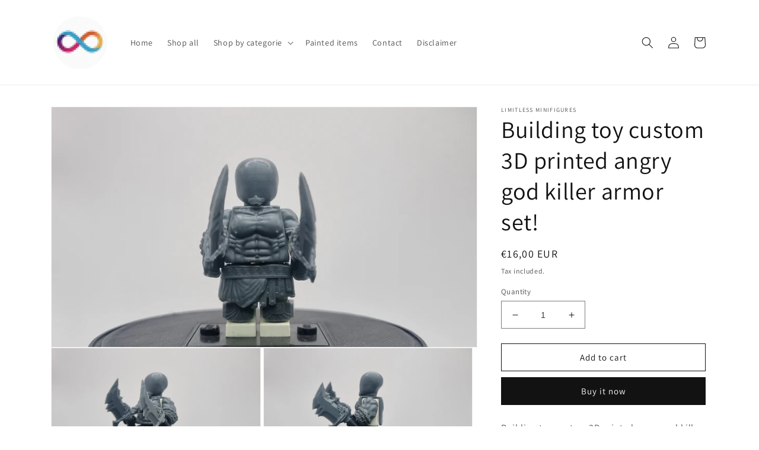

--- FILE ---
content_type: text/html; charset=utf-8
request_url: https://limitless-minifigures.com/products/building-toy-custom-3d-printed-99
body_size: 23229
content:
<!doctype html>
<html class="no-js" lang="en">
  <head>
    <meta charset="utf-8">
    <meta http-equiv="X-UA-Compatible" content="IE=edge">
    <meta name="viewport" content="width=device-width,initial-scale=1">
    <meta name="theme-color" content="">
    <link rel="canonical" href="https://limitless-minifigures.com/products/building-toy-custom-3d-printed-99">
    <link rel="preconnect" href="https://cdn.shopify.com" crossorigin><link rel="preconnect" href="https://fonts.shopifycdn.com" crossorigin><title>
      Building toy custom 3D printed angry god killer armor set!
 &ndash; Limitless Minifigures</title>

    
      <meta name="description" content="Building toy custom 3D printed angry god killer armor set! Note it&#39;s only the grey 3D printed parts! No official non printed parts included! Ligth sanding might be needed!">
    

    

<meta property="og:site_name" content="Limitless Minifigures">
<meta property="og:url" content="https://limitless-minifigures.com/products/building-toy-custom-3d-printed-99">
<meta property="og:title" content="Building toy custom 3D printed angry god killer armor set!">
<meta property="og:type" content="product">
<meta property="og:description" content="Building toy custom 3D printed angry god killer armor set! Note it&#39;s only the grey 3D printed parts! No official non printed parts included! Ligth sanding might be needed!"><meta property="og:image" content="http://limitless-minifigures.com/cdn/shop/files/20231120_204914.jpg?v=1700516258">
  <meta property="og:image:secure_url" content="https://limitless-minifigures.com/cdn/shop/files/20231120_204914.jpg?v=1700516258">
  <meta property="og:image:width" content="4032">
  <meta property="og:image:height" content="2268"><meta property="og:price:amount" content="16,00">
  <meta property="og:price:currency" content="EUR"><meta name="twitter:card" content="summary_large_image">
<meta name="twitter:title" content="Building toy custom 3D printed angry god killer armor set!">
<meta name="twitter:description" content="Building toy custom 3D printed angry god killer armor set! Note it&#39;s only the grey 3D printed parts! No official non printed parts included! Ligth sanding might be needed!">


    <script src="//limitless-minifigures.com/cdn/shop/t/1/assets/global.js?v=24850326154503943211661903442" defer="defer"></script>
    <script>window.performance && window.performance.mark && window.performance.mark('shopify.content_for_header.start');</script><meta name="google-site-verification" content="wELXz0P-_l6CUh0RX5L23gi5xTyJ6AsF1HvNAnnop5o">
<meta id="shopify-digital-wallet" name="shopify-digital-wallet" content="/57306742867/digital_wallets/dialog">
<meta name="shopify-checkout-api-token" content="95f776b72b4af52723c2890f3e98b688">
<meta id="in-context-paypal-metadata" data-shop-id="57306742867" data-venmo-supported="false" data-environment="production" data-locale="en_US" data-paypal-v4="true" data-currency="EUR">
<link rel="alternate" type="application/json+oembed" href="https://limitless-minifigures.com/products/building-toy-custom-3d-printed-99.oembed">
<script async="async" src="/checkouts/internal/preloads.js?locale=en-NL"></script>
<script id="shopify-features" type="application/json">{"accessToken":"95f776b72b4af52723c2890f3e98b688","betas":["rich-media-storefront-analytics"],"domain":"limitless-minifigures.com","predictiveSearch":true,"shopId":57306742867,"locale":"en"}</script>
<script>var Shopify = Shopify || {};
Shopify.shop = "limitless-minifigures.myshopify.com";
Shopify.locale = "en";
Shopify.currency = {"active":"EUR","rate":"1.0"};
Shopify.country = "NL";
Shopify.theme = {"name":"Dawn","id":123756773459,"schema_name":"Dawn","schema_version":"6.0.2","theme_store_id":887,"role":"main"};
Shopify.theme.handle = "null";
Shopify.theme.style = {"id":null,"handle":null};
Shopify.cdnHost = "limitless-minifigures.com/cdn";
Shopify.routes = Shopify.routes || {};
Shopify.routes.root = "/";</script>
<script type="module">!function(o){(o.Shopify=o.Shopify||{}).modules=!0}(window);</script>
<script>!function(o){function n(){var o=[];function n(){o.push(Array.prototype.slice.apply(arguments))}return n.q=o,n}var t=o.Shopify=o.Shopify||{};t.loadFeatures=n(),t.autoloadFeatures=n()}(window);</script>
<script id="shop-js-analytics" type="application/json">{"pageType":"product"}</script>
<script defer="defer" async type="module" src="//limitless-minifigures.com/cdn/shopifycloud/shop-js/modules/v2/client.init-shop-cart-sync_IZsNAliE.en.esm.js"></script>
<script defer="defer" async type="module" src="//limitless-minifigures.com/cdn/shopifycloud/shop-js/modules/v2/chunk.common_0OUaOowp.esm.js"></script>
<script type="module">
  await import("//limitless-minifigures.com/cdn/shopifycloud/shop-js/modules/v2/client.init-shop-cart-sync_IZsNAliE.en.esm.js");
await import("//limitless-minifigures.com/cdn/shopifycloud/shop-js/modules/v2/chunk.common_0OUaOowp.esm.js");

  window.Shopify.SignInWithShop?.initShopCartSync?.({"fedCMEnabled":true,"windoidEnabled":true});

</script>
<script id="__st">var __st={"a":57306742867,"offset":3600,"reqid":"77f064ac-34ad-48da-9e23-18b34897a3d6-1768496958","pageurl":"limitless-minifigures.com\/products\/building-toy-custom-3d-printed-99","u":"08ef410750f5","p":"product","rtyp":"product","rid":8737782137165};</script>
<script>window.ShopifyPaypalV4VisibilityTracking = true;</script>
<script id="captcha-bootstrap">!function(){'use strict';const t='contact',e='account',n='new_comment',o=[[t,t],['blogs',n],['comments',n],[t,'customer']],c=[[e,'customer_login'],[e,'guest_login'],[e,'recover_customer_password'],[e,'create_customer']],r=t=>t.map((([t,e])=>`form[action*='/${t}']:not([data-nocaptcha='true']) input[name='form_type'][value='${e}']`)).join(','),a=t=>()=>t?[...document.querySelectorAll(t)].map((t=>t.form)):[];function s(){const t=[...o],e=r(t);return a(e)}const i='password',u='form_key',d=['recaptcha-v3-token','g-recaptcha-response','h-captcha-response',i],f=()=>{try{return window.sessionStorage}catch{return}},m='__shopify_v',_=t=>t.elements[u];function p(t,e,n=!1){try{const o=window.sessionStorage,c=JSON.parse(o.getItem(e)),{data:r}=function(t){const{data:e,action:n}=t;return t[m]||n?{data:e,action:n}:{data:t,action:n}}(c);for(const[e,n]of Object.entries(r))t.elements[e]&&(t.elements[e].value=n);n&&o.removeItem(e)}catch(o){console.error('form repopulation failed',{error:o})}}const l='form_type',E='cptcha';function T(t){t.dataset[E]=!0}const w=window,h=w.document,L='Shopify',v='ce_forms',y='captcha';let A=!1;((t,e)=>{const n=(g='f06e6c50-85a8-45c8-87d0-21a2b65856fe',I='https://cdn.shopify.com/shopifycloud/storefront-forms-hcaptcha/ce_storefront_forms_captcha_hcaptcha.v1.5.2.iife.js',D={infoText:'Protected by hCaptcha',privacyText:'Privacy',termsText:'Terms'},(t,e,n)=>{const o=w[L][v],c=o.bindForm;if(c)return c(t,g,e,D).then(n);var r;o.q.push([[t,g,e,D],n]),r=I,A||(h.body.append(Object.assign(h.createElement('script'),{id:'captcha-provider',async:!0,src:r})),A=!0)});var g,I,D;w[L]=w[L]||{},w[L][v]=w[L][v]||{},w[L][v].q=[],w[L][y]=w[L][y]||{},w[L][y].protect=function(t,e){n(t,void 0,e),T(t)},Object.freeze(w[L][y]),function(t,e,n,w,h,L){const[v,y,A,g]=function(t,e,n){const i=e?o:[],u=t?c:[],d=[...i,...u],f=r(d),m=r(i),_=r(d.filter((([t,e])=>n.includes(e))));return[a(f),a(m),a(_),s()]}(w,h,L),I=t=>{const e=t.target;return e instanceof HTMLFormElement?e:e&&e.form},D=t=>v().includes(t);t.addEventListener('submit',(t=>{const e=I(t);if(!e)return;const n=D(e)&&!e.dataset.hcaptchaBound&&!e.dataset.recaptchaBound,o=_(e),c=g().includes(e)&&(!o||!o.value);(n||c)&&t.preventDefault(),c&&!n&&(function(t){try{if(!f())return;!function(t){const e=f();if(!e)return;const n=_(t);if(!n)return;const o=n.value;o&&e.removeItem(o)}(t);const e=Array.from(Array(32),(()=>Math.random().toString(36)[2])).join('');!function(t,e){_(t)||t.append(Object.assign(document.createElement('input'),{type:'hidden',name:u})),t.elements[u].value=e}(t,e),function(t,e){const n=f();if(!n)return;const o=[...t.querySelectorAll(`input[type='${i}']`)].map((({name:t})=>t)),c=[...d,...o],r={};for(const[a,s]of new FormData(t).entries())c.includes(a)||(r[a]=s);n.setItem(e,JSON.stringify({[m]:1,action:t.action,data:r}))}(t,e)}catch(e){console.error('failed to persist form',e)}}(e),e.submit())}));const S=(t,e)=>{t&&!t.dataset[E]&&(n(t,e.some((e=>e===t))),T(t))};for(const o of['focusin','change'])t.addEventListener(o,(t=>{const e=I(t);D(e)&&S(e,y())}));const B=e.get('form_key'),M=e.get(l),P=B&&M;t.addEventListener('DOMContentLoaded',(()=>{const t=y();if(P)for(const e of t)e.elements[l].value===M&&p(e,B);[...new Set([...A(),...v().filter((t=>'true'===t.dataset.shopifyCaptcha))])].forEach((e=>S(e,t)))}))}(h,new URLSearchParams(w.location.search),n,t,e,['guest_login'])})(!0,!0)}();</script>
<script integrity="sha256-4kQ18oKyAcykRKYeNunJcIwy7WH5gtpwJnB7kiuLZ1E=" data-source-attribution="shopify.loadfeatures" defer="defer" src="//limitless-minifigures.com/cdn/shopifycloud/storefront/assets/storefront/load_feature-a0a9edcb.js" crossorigin="anonymous"></script>
<script data-source-attribution="shopify.dynamic_checkout.dynamic.init">var Shopify=Shopify||{};Shopify.PaymentButton=Shopify.PaymentButton||{isStorefrontPortableWallets:!0,init:function(){window.Shopify.PaymentButton.init=function(){};var t=document.createElement("script");t.src="https://limitless-minifigures.com/cdn/shopifycloud/portable-wallets/latest/portable-wallets.en.js",t.type="module",document.head.appendChild(t)}};
</script>
<script data-source-attribution="shopify.dynamic_checkout.buyer_consent">
  function portableWalletsHideBuyerConsent(e){var t=document.getElementById("shopify-buyer-consent"),n=document.getElementById("shopify-subscription-policy-button");t&&n&&(t.classList.add("hidden"),t.setAttribute("aria-hidden","true"),n.removeEventListener("click",e))}function portableWalletsShowBuyerConsent(e){var t=document.getElementById("shopify-buyer-consent"),n=document.getElementById("shopify-subscription-policy-button");t&&n&&(t.classList.remove("hidden"),t.removeAttribute("aria-hidden"),n.addEventListener("click",e))}window.Shopify?.PaymentButton&&(window.Shopify.PaymentButton.hideBuyerConsent=portableWalletsHideBuyerConsent,window.Shopify.PaymentButton.showBuyerConsent=portableWalletsShowBuyerConsent);
</script>
<script>
  function portableWalletsCleanup(e){e&&e.src&&console.error("Failed to load portable wallets script "+e.src);var t=document.querySelectorAll("shopify-accelerated-checkout .shopify-payment-button__skeleton, shopify-accelerated-checkout-cart .wallet-cart-button__skeleton"),e=document.getElementById("shopify-buyer-consent");for(let e=0;e<t.length;e++)t[e].remove();e&&e.remove()}function portableWalletsNotLoadedAsModule(e){e instanceof ErrorEvent&&"string"==typeof e.message&&e.message.includes("import.meta")&&"string"==typeof e.filename&&e.filename.includes("portable-wallets")&&(window.removeEventListener("error",portableWalletsNotLoadedAsModule),window.Shopify.PaymentButton.failedToLoad=e,"loading"===document.readyState?document.addEventListener("DOMContentLoaded",window.Shopify.PaymentButton.init):window.Shopify.PaymentButton.init())}window.addEventListener("error",portableWalletsNotLoadedAsModule);
</script>

<script type="module" src="https://limitless-minifigures.com/cdn/shopifycloud/portable-wallets/latest/portable-wallets.en.js" onError="portableWalletsCleanup(this)" crossorigin="anonymous"></script>
<script nomodule>
  document.addEventListener("DOMContentLoaded", portableWalletsCleanup);
</script>

<link id="shopify-accelerated-checkout-styles" rel="stylesheet" media="screen" href="https://limitless-minifigures.com/cdn/shopifycloud/portable-wallets/latest/accelerated-checkout-backwards-compat.css" crossorigin="anonymous">
<style id="shopify-accelerated-checkout-cart">
        #shopify-buyer-consent {
  margin-top: 1em;
  display: inline-block;
  width: 100%;
}

#shopify-buyer-consent.hidden {
  display: none;
}

#shopify-subscription-policy-button {
  background: none;
  border: none;
  padding: 0;
  text-decoration: underline;
  font-size: inherit;
  cursor: pointer;
}

#shopify-subscription-policy-button::before {
  box-shadow: none;
}

      </style>
<script id="sections-script" data-sections="product-recommendations,header,footer" defer="defer" src="//limitless-minifigures.com/cdn/shop/t/1/compiled_assets/scripts.js?534"></script>
<script>window.performance && window.performance.mark && window.performance.mark('shopify.content_for_header.end');</script>


    <style data-shopify>
      @font-face {
  font-family: Assistant;
  font-weight: 400;
  font-style: normal;
  font-display: swap;
  src: url("//limitless-minifigures.com/cdn/fonts/assistant/assistant_n4.9120912a469cad1cc292572851508ca49d12e768.woff2") format("woff2"),
       url("//limitless-minifigures.com/cdn/fonts/assistant/assistant_n4.6e9875ce64e0fefcd3f4446b7ec9036b3ddd2985.woff") format("woff");
}

      @font-face {
  font-family: Assistant;
  font-weight: 700;
  font-style: normal;
  font-display: swap;
  src: url("//limitless-minifigures.com/cdn/fonts/assistant/assistant_n7.bf44452348ec8b8efa3aa3068825305886b1c83c.woff2") format("woff2"),
       url("//limitless-minifigures.com/cdn/fonts/assistant/assistant_n7.0c887fee83f6b3bda822f1150b912c72da0f7b64.woff") format("woff");
}

      
      
      @font-face {
  font-family: Assistant;
  font-weight: 400;
  font-style: normal;
  font-display: swap;
  src: url("//limitless-minifigures.com/cdn/fonts/assistant/assistant_n4.9120912a469cad1cc292572851508ca49d12e768.woff2") format("woff2"),
       url("//limitless-minifigures.com/cdn/fonts/assistant/assistant_n4.6e9875ce64e0fefcd3f4446b7ec9036b3ddd2985.woff") format("woff");
}


      :root {
        --font-body-family: Assistant, sans-serif;
        --font-body-style: normal;
        --font-body-weight: 400;
        --font-body-weight-bold: 700;

        --font-heading-family: Assistant, sans-serif;
        --font-heading-style: normal;
        --font-heading-weight: 400;

        --font-body-scale: 1.0;
        --font-heading-scale: 1.0;

        --color-base-text: 18, 18, 18;
        --color-shadow: 18, 18, 18;
        --color-base-background-1: 255, 255, 255;
        --color-base-background-2: 243, 243, 243;
        --color-base-solid-button-labels: 255, 255, 255;
        --color-base-outline-button-labels: 18, 18, 18;
        --color-base-accent-1: 18, 18, 18;
        --color-base-accent-2: 51, 79, 180;
        --payment-terms-background-color: #ffffff;

        --gradient-base-background-1: #ffffff;
        --gradient-base-background-2: #f3f3f3;
        --gradient-base-accent-1: #121212;
        --gradient-base-accent-2: #334fb4;

        --media-padding: px;
        --media-border-opacity: 0.05;
        --media-border-width: 1px;
        --media-radius: 0px;
        --media-shadow-opacity: 0.0;
        --media-shadow-horizontal-offset: 0px;
        --media-shadow-vertical-offset: 4px;
        --media-shadow-blur-radius: 5px;
        --media-shadow-visible: 0;

        --page-width: 120rem;
        --page-width-margin: 0rem;

        --card-image-padding: 0.0rem;
        --card-corner-radius: 0.0rem;
        --card-text-alignment: left;
        --card-border-width: 0.0rem;
        --card-border-opacity: 0.1;
        --card-shadow-opacity: 0.0;
        --card-shadow-visible: 0;
        --card-shadow-horizontal-offset: 0.0rem;
        --card-shadow-vertical-offset: 0.4rem;
        --card-shadow-blur-radius: 0.5rem;

        --badge-corner-radius: 4.0rem;

        --popup-border-width: 1px;
        --popup-border-opacity: 0.1;
        --popup-corner-radius: 0px;
        --popup-shadow-opacity: 0.0;
        --popup-shadow-horizontal-offset: 0px;
        --popup-shadow-vertical-offset: 4px;
        --popup-shadow-blur-radius: 5px;

        --drawer-border-width: 1px;
        --drawer-border-opacity: 0.1;
        --drawer-shadow-opacity: 0.0;
        --drawer-shadow-horizontal-offset: 0px;
        --drawer-shadow-vertical-offset: 4px;
        --drawer-shadow-blur-radius: 5px;

        --spacing-sections-desktop: 0px;
        --spacing-sections-mobile: 0px;

        --grid-desktop-vertical-spacing: 8px;
        --grid-desktop-horizontal-spacing: 8px;
        --grid-mobile-vertical-spacing: 4px;
        --grid-mobile-horizontal-spacing: 4px;

        --text-boxes-border-opacity: 0.1;
        --text-boxes-border-width: 0px;
        --text-boxes-radius: 0px;
        --text-boxes-shadow-opacity: 0.0;
        --text-boxes-shadow-visible: 0;
        --text-boxes-shadow-horizontal-offset: 0px;
        --text-boxes-shadow-vertical-offset: 4px;
        --text-boxes-shadow-blur-radius: 5px;

        --buttons-radius: 0px;
        --buttons-radius-outset: 0px;
        --buttons-border-width: 1px;
        --buttons-border-opacity: 1.0;
        --buttons-shadow-opacity: 0.0;
        --buttons-shadow-visible: 0;
        --buttons-shadow-horizontal-offset: 0px;
        --buttons-shadow-vertical-offset: 4px;
        --buttons-shadow-blur-radius: 5px;
        --buttons-border-offset: 0px;

        --inputs-radius: 0px;
        --inputs-border-width: 1px;
        --inputs-border-opacity: 0.55;
        --inputs-shadow-opacity: 0.0;
        --inputs-shadow-horizontal-offset: 0px;
        --inputs-margin-offset: 0px;
        --inputs-shadow-vertical-offset: 4px;
        --inputs-shadow-blur-radius: 5px;
        --inputs-radius-outset: 0px;

        --variant-pills-radius: 40px;
        --variant-pills-border-width: 1px;
        --variant-pills-border-opacity: 0.55;
        --variant-pills-shadow-opacity: 0.0;
        --variant-pills-shadow-horizontal-offset: 0px;
        --variant-pills-shadow-vertical-offset: 4px;
        --variant-pills-shadow-blur-radius: 5px;
      }

      *,
      *::before,
      *::after {
        box-sizing: inherit;
      }

      html {
        box-sizing: border-box;
        font-size: calc(var(--font-body-scale) * 62.5%);
        height: 100%;
      }

      body {
        display: grid;
        grid-template-rows: auto auto 1fr auto;
        grid-template-columns: 100%;
        min-height: 100%;
        margin: 0;
        font-size: 1.5rem;
        letter-spacing: 0.06rem;
        line-height: calc(1 + 0.8 / var(--font-body-scale));
        font-family: var(--font-body-family);
        font-style: var(--font-body-style);
        font-weight: var(--font-body-weight);
      }

      @media screen and (min-width: 750px) {
        body {
          font-size: 1.6rem;
        }
      }
    </style>

    <link href="//limitless-minifigures.com/cdn/shop/t/1/assets/base.css?v=19666067365360246481661903457" rel="stylesheet" type="text/css" media="all" />
<link rel="preload" as="font" href="//limitless-minifigures.com/cdn/fonts/assistant/assistant_n4.9120912a469cad1cc292572851508ca49d12e768.woff2" type="font/woff2" crossorigin><link rel="preload" as="font" href="//limitless-minifigures.com/cdn/fonts/assistant/assistant_n4.9120912a469cad1cc292572851508ca49d12e768.woff2" type="font/woff2" crossorigin><link rel="stylesheet" href="//limitless-minifigures.com/cdn/shop/t/1/assets/component-predictive-search.css?v=165644661289088488651661903438" media="print" onload="this.media='all'"><script>document.documentElement.className = document.documentElement.className.replace('no-js', 'js');
    if (Shopify.designMode) {
      document.documentElement.classList.add('shopify-design-mode');
    }
    </script>
  <link href="https://monorail-edge.shopifysvc.com" rel="dns-prefetch">
<script>(function(){if ("sendBeacon" in navigator && "performance" in window) {try {var session_token_from_headers = performance.getEntriesByType('navigation')[0].serverTiming.find(x => x.name == '_s').description;} catch {var session_token_from_headers = undefined;}var session_cookie_matches = document.cookie.match(/_shopify_s=([^;]*)/);var session_token_from_cookie = session_cookie_matches && session_cookie_matches.length === 2 ? session_cookie_matches[1] : "";var session_token = session_token_from_headers || session_token_from_cookie || "";function handle_abandonment_event(e) {var entries = performance.getEntries().filter(function(entry) {return /monorail-edge.shopifysvc.com/.test(entry.name);});if (!window.abandonment_tracked && entries.length === 0) {window.abandonment_tracked = true;var currentMs = Date.now();var navigation_start = performance.timing.navigationStart;var payload = {shop_id: 57306742867,url: window.location.href,navigation_start,duration: currentMs - navigation_start,session_token,page_type: "product"};window.navigator.sendBeacon("https://monorail-edge.shopifysvc.com/v1/produce", JSON.stringify({schema_id: "online_store_buyer_site_abandonment/1.1",payload: payload,metadata: {event_created_at_ms: currentMs,event_sent_at_ms: currentMs}}));}}window.addEventListener('pagehide', handle_abandonment_event);}}());</script>
<script id="web-pixels-manager-setup">(function e(e,d,r,n,o){if(void 0===o&&(o={}),!Boolean(null===(a=null===(i=window.Shopify)||void 0===i?void 0:i.analytics)||void 0===a?void 0:a.replayQueue)){var i,a;window.Shopify=window.Shopify||{};var t=window.Shopify;t.analytics=t.analytics||{};var s=t.analytics;s.replayQueue=[],s.publish=function(e,d,r){return s.replayQueue.push([e,d,r]),!0};try{self.performance.mark("wpm:start")}catch(e){}var l=function(){var e={modern:/Edge?\/(1{2}[4-9]|1[2-9]\d|[2-9]\d{2}|\d{4,})\.\d+(\.\d+|)|Firefox\/(1{2}[4-9]|1[2-9]\d|[2-9]\d{2}|\d{4,})\.\d+(\.\d+|)|Chrom(ium|e)\/(9{2}|\d{3,})\.\d+(\.\d+|)|(Maci|X1{2}).+ Version\/(15\.\d+|(1[6-9]|[2-9]\d|\d{3,})\.\d+)([,.]\d+|)( \(\w+\)|)( Mobile\/\w+|) Safari\/|Chrome.+OPR\/(9{2}|\d{3,})\.\d+\.\d+|(CPU[ +]OS|iPhone[ +]OS|CPU[ +]iPhone|CPU IPhone OS|CPU iPad OS)[ +]+(15[._]\d+|(1[6-9]|[2-9]\d|\d{3,})[._]\d+)([._]\d+|)|Android:?[ /-](13[3-9]|1[4-9]\d|[2-9]\d{2}|\d{4,})(\.\d+|)(\.\d+|)|Android.+Firefox\/(13[5-9]|1[4-9]\d|[2-9]\d{2}|\d{4,})\.\d+(\.\d+|)|Android.+Chrom(ium|e)\/(13[3-9]|1[4-9]\d|[2-9]\d{2}|\d{4,})\.\d+(\.\d+|)|SamsungBrowser\/([2-9]\d|\d{3,})\.\d+/,legacy:/Edge?\/(1[6-9]|[2-9]\d|\d{3,})\.\d+(\.\d+|)|Firefox\/(5[4-9]|[6-9]\d|\d{3,})\.\d+(\.\d+|)|Chrom(ium|e)\/(5[1-9]|[6-9]\d|\d{3,})\.\d+(\.\d+|)([\d.]+$|.*Safari\/(?![\d.]+ Edge\/[\d.]+$))|(Maci|X1{2}).+ Version\/(10\.\d+|(1[1-9]|[2-9]\d|\d{3,})\.\d+)([,.]\d+|)( \(\w+\)|)( Mobile\/\w+|) Safari\/|Chrome.+OPR\/(3[89]|[4-9]\d|\d{3,})\.\d+\.\d+|(CPU[ +]OS|iPhone[ +]OS|CPU[ +]iPhone|CPU IPhone OS|CPU iPad OS)[ +]+(10[._]\d+|(1[1-9]|[2-9]\d|\d{3,})[._]\d+)([._]\d+|)|Android:?[ /-](13[3-9]|1[4-9]\d|[2-9]\d{2}|\d{4,})(\.\d+|)(\.\d+|)|Mobile Safari.+OPR\/([89]\d|\d{3,})\.\d+\.\d+|Android.+Firefox\/(13[5-9]|1[4-9]\d|[2-9]\d{2}|\d{4,})\.\d+(\.\d+|)|Android.+Chrom(ium|e)\/(13[3-9]|1[4-9]\d|[2-9]\d{2}|\d{4,})\.\d+(\.\d+|)|Android.+(UC? ?Browser|UCWEB|U3)[ /]?(15\.([5-9]|\d{2,})|(1[6-9]|[2-9]\d|\d{3,})\.\d+)\.\d+|SamsungBrowser\/(5\.\d+|([6-9]|\d{2,})\.\d+)|Android.+MQ{2}Browser\/(14(\.(9|\d{2,})|)|(1[5-9]|[2-9]\d|\d{3,})(\.\d+|))(\.\d+|)|K[Aa][Ii]OS\/(3\.\d+|([4-9]|\d{2,})\.\d+)(\.\d+|)/},d=e.modern,r=e.legacy,n=navigator.userAgent;return n.match(d)?"modern":n.match(r)?"legacy":"unknown"}(),u="modern"===l?"modern":"legacy",c=(null!=n?n:{modern:"",legacy:""})[u],f=function(e){return[e.baseUrl,"/wpm","/b",e.hashVersion,"modern"===e.buildTarget?"m":"l",".js"].join("")}({baseUrl:d,hashVersion:r,buildTarget:u}),m=function(e){var d=e.version,r=e.bundleTarget,n=e.surface,o=e.pageUrl,i=e.monorailEndpoint;return{emit:function(e){var a=e.status,t=e.errorMsg,s=(new Date).getTime(),l=JSON.stringify({metadata:{event_sent_at_ms:s},events:[{schema_id:"web_pixels_manager_load/3.1",payload:{version:d,bundle_target:r,page_url:o,status:a,surface:n,error_msg:t},metadata:{event_created_at_ms:s}}]});if(!i)return console&&console.warn&&console.warn("[Web Pixels Manager] No Monorail endpoint provided, skipping logging."),!1;try{return self.navigator.sendBeacon.bind(self.navigator)(i,l)}catch(e){}var u=new XMLHttpRequest;try{return u.open("POST",i,!0),u.setRequestHeader("Content-Type","text/plain"),u.send(l),!0}catch(e){return console&&console.warn&&console.warn("[Web Pixels Manager] Got an unhandled error while logging to Monorail."),!1}}}}({version:r,bundleTarget:l,surface:e.surface,pageUrl:self.location.href,monorailEndpoint:e.monorailEndpoint});try{o.browserTarget=l,function(e){var d=e.src,r=e.async,n=void 0===r||r,o=e.onload,i=e.onerror,a=e.sri,t=e.scriptDataAttributes,s=void 0===t?{}:t,l=document.createElement("script"),u=document.querySelector("head"),c=document.querySelector("body");if(l.async=n,l.src=d,a&&(l.integrity=a,l.crossOrigin="anonymous"),s)for(var f in s)if(Object.prototype.hasOwnProperty.call(s,f))try{l.dataset[f]=s[f]}catch(e){}if(o&&l.addEventListener("load",o),i&&l.addEventListener("error",i),u)u.appendChild(l);else{if(!c)throw new Error("Did not find a head or body element to append the script");c.appendChild(l)}}({src:f,async:!0,onload:function(){if(!function(){var e,d;return Boolean(null===(d=null===(e=window.Shopify)||void 0===e?void 0:e.analytics)||void 0===d?void 0:d.initialized)}()){var d=window.webPixelsManager.init(e)||void 0;if(d){var r=window.Shopify.analytics;r.replayQueue.forEach((function(e){var r=e[0],n=e[1],o=e[2];d.publishCustomEvent(r,n,o)})),r.replayQueue=[],r.publish=d.publishCustomEvent,r.visitor=d.visitor,r.initialized=!0}}},onerror:function(){return m.emit({status:"failed",errorMsg:"".concat(f," has failed to load")})},sri:function(e){var d=/^sha384-[A-Za-z0-9+/=]+$/;return"string"==typeof e&&d.test(e)}(c)?c:"",scriptDataAttributes:o}),m.emit({status:"loading"})}catch(e){m.emit({status:"failed",errorMsg:(null==e?void 0:e.message)||"Unknown error"})}}})({shopId: 57306742867,storefrontBaseUrl: "https://limitless-minifigures.com",extensionsBaseUrl: "https://extensions.shopifycdn.com/cdn/shopifycloud/web-pixels-manager",monorailEndpoint: "https://monorail-edge.shopifysvc.com/unstable/produce_batch",surface: "storefront-renderer",enabledBetaFlags: ["2dca8a86"],webPixelsConfigList: [{"id":"1068859725","configuration":"{\"config\":\"{\\\"pixel_id\\\":\\\"GT-T5MRF5V\\\",\\\"target_country\\\":\\\"NL\\\",\\\"gtag_events\\\":[{\\\"type\\\":\\\"purchase\\\",\\\"action_label\\\":\\\"MC-LF8HBMP1KF\\\"},{\\\"type\\\":\\\"page_view\\\",\\\"action_label\\\":\\\"MC-LF8HBMP1KF\\\"},{\\\"type\\\":\\\"view_item\\\",\\\"action_label\\\":\\\"MC-LF8HBMP1KF\\\"}],\\\"enable_monitoring_mode\\\":false}\"}","eventPayloadVersion":"v1","runtimeContext":"OPEN","scriptVersion":"b2a88bafab3e21179ed38636efcd8a93","type":"APP","apiClientId":1780363,"privacyPurposes":[],"dataSharingAdjustments":{"protectedCustomerApprovalScopes":["read_customer_address","read_customer_email","read_customer_name","read_customer_personal_data","read_customer_phone"]}},{"id":"shopify-app-pixel","configuration":"{}","eventPayloadVersion":"v1","runtimeContext":"STRICT","scriptVersion":"0450","apiClientId":"shopify-pixel","type":"APP","privacyPurposes":["ANALYTICS","MARKETING"]},{"id":"shopify-custom-pixel","eventPayloadVersion":"v1","runtimeContext":"LAX","scriptVersion":"0450","apiClientId":"shopify-pixel","type":"CUSTOM","privacyPurposes":["ANALYTICS","MARKETING"]}],isMerchantRequest: false,initData: {"shop":{"name":"Limitless Minifigures","paymentSettings":{"currencyCode":"EUR"},"myshopifyDomain":"limitless-minifigures.myshopify.com","countryCode":"NL","storefrontUrl":"https:\/\/limitless-minifigures.com"},"customer":null,"cart":null,"checkout":null,"productVariants":[{"price":{"amount":16.0,"currencyCode":"EUR"},"product":{"title":"Building toy custom 3D printed angry god killer armor set!","vendor":"Limitless Minifigures","id":"8737782137165","untranslatedTitle":"Building toy custom 3D printed angry god killer armor set!","url":"\/products\/building-toy-custom-3d-printed-99","type":""},"id":"47645384671565","image":{"src":"\/\/limitless-minifigures.com\/cdn\/shop\/files\/20231120_204914.jpg?v=1700516258"},"sku":"","title":"Default Title","untranslatedTitle":"Default Title"}],"purchasingCompany":null},},"https://limitless-minifigures.com/cdn","fcfee988w5aeb613cpc8e4bc33m6693e112",{"modern":"","legacy":""},{"shopId":"57306742867","storefrontBaseUrl":"https:\/\/limitless-minifigures.com","extensionBaseUrl":"https:\/\/extensions.shopifycdn.com\/cdn\/shopifycloud\/web-pixels-manager","surface":"storefront-renderer","enabledBetaFlags":"[\"2dca8a86\"]","isMerchantRequest":"false","hashVersion":"fcfee988w5aeb613cpc8e4bc33m6693e112","publish":"custom","events":"[[\"page_viewed\",{}],[\"product_viewed\",{\"productVariant\":{\"price\":{\"amount\":16.0,\"currencyCode\":\"EUR\"},\"product\":{\"title\":\"Building toy custom 3D printed angry god killer armor set!\",\"vendor\":\"Limitless Minifigures\",\"id\":\"8737782137165\",\"untranslatedTitle\":\"Building toy custom 3D printed angry god killer armor set!\",\"url\":\"\/products\/building-toy-custom-3d-printed-99\",\"type\":\"\"},\"id\":\"47645384671565\",\"image\":{\"src\":\"\/\/limitless-minifigures.com\/cdn\/shop\/files\/20231120_204914.jpg?v=1700516258\"},\"sku\":\"\",\"title\":\"Default Title\",\"untranslatedTitle\":\"Default Title\"}}]]"});</script><script>
  window.ShopifyAnalytics = window.ShopifyAnalytics || {};
  window.ShopifyAnalytics.meta = window.ShopifyAnalytics.meta || {};
  window.ShopifyAnalytics.meta.currency = 'EUR';
  var meta = {"product":{"id":8737782137165,"gid":"gid:\/\/shopify\/Product\/8737782137165","vendor":"Limitless Minifigures","type":"","handle":"building-toy-custom-3d-printed-99","variants":[{"id":47645384671565,"price":1600,"name":"Building toy custom 3D printed angry god killer armor set!","public_title":null,"sku":""}],"remote":false},"page":{"pageType":"product","resourceType":"product","resourceId":8737782137165,"requestId":"77f064ac-34ad-48da-9e23-18b34897a3d6-1768496958"}};
  for (var attr in meta) {
    window.ShopifyAnalytics.meta[attr] = meta[attr];
  }
</script>
<script class="analytics">
  (function () {
    var customDocumentWrite = function(content) {
      var jquery = null;

      if (window.jQuery) {
        jquery = window.jQuery;
      } else if (window.Checkout && window.Checkout.$) {
        jquery = window.Checkout.$;
      }

      if (jquery) {
        jquery('body').append(content);
      }
    };

    var hasLoggedConversion = function(token) {
      if (token) {
        return document.cookie.indexOf('loggedConversion=' + token) !== -1;
      }
      return false;
    }

    var setCookieIfConversion = function(token) {
      if (token) {
        var twoMonthsFromNow = new Date(Date.now());
        twoMonthsFromNow.setMonth(twoMonthsFromNow.getMonth() + 2);

        document.cookie = 'loggedConversion=' + token + '; expires=' + twoMonthsFromNow;
      }
    }

    var trekkie = window.ShopifyAnalytics.lib = window.trekkie = window.trekkie || [];
    if (trekkie.integrations) {
      return;
    }
    trekkie.methods = [
      'identify',
      'page',
      'ready',
      'track',
      'trackForm',
      'trackLink'
    ];
    trekkie.factory = function(method) {
      return function() {
        var args = Array.prototype.slice.call(arguments);
        args.unshift(method);
        trekkie.push(args);
        return trekkie;
      };
    };
    for (var i = 0; i < trekkie.methods.length; i++) {
      var key = trekkie.methods[i];
      trekkie[key] = trekkie.factory(key);
    }
    trekkie.load = function(config) {
      trekkie.config = config || {};
      trekkie.config.initialDocumentCookie = document.cookie;
      var first = document.getElementsByTagName('script')[0];
      var script = document.createElement('script');
      script.type = 'text/javascript';
      script.onerror = function(e) {
        var scriptFallback = document.createElement('script');
        scriptFallback.type = 'text/javascript';
        scriptFallback.onerror = function(error) {
                var Monorail = {
      produce: function produce(monorailDomain, schemaId, payload) {
        var currentMs = new Date().getTime();
        var event = {
          schema_id: schemaId,
          payload: payload,
          metadata: {
            event_created_at_ms: currentMs,
            event_sent_at_ms: currentMs
          }
        };
        return Monorail.sendRequest("https://" + monorailDomain + "/v1/produce", JSON.stringify(event));
      },
      sendRequest: function sendRequest(endpointUrl, payload) {
        // Try the sendBeacon API
        if (window && window.navigator && typeof window.navigator.sendBeacon === 'function' && typeof window.Blob === 'function' && !Monorail.isIos12()) {
          var blobData = new window.Blob([payload], {
            type: 'text/plain'
          });

          if (window.navigator.sendBeacon(endpointUrl, blobData)) {
            return true;
          } // sendBeacon was not successful

        } // XHR beacon

        var xhr = new XMLHttpRequest();

        try {
          xhr.open('POST', endpointUrl);
          xhr.setRequestHeader('Content-Type', 'text/plain');
          xhr.send(payload);
        } catch (e) {
          console.log(e);
        }

        return false;
      },
      isIos12: function isIos12() {
        return window.navigator.userAgent.lastIndexOf('iPhone; CPU iPhone OS 12_') !== -1 || window.navigator.userAgent.lastIndexOf('iPad; CPU OS 12_') !== -1;
      }
    };
    Monorail.produce('monorail-edge.shopifysvc.com',
      'trekkie_storefront_load_errors/1.1',
      {shop_id: 57306742867,
      theme_id: 123756773459,
      app_name: "storefront",
      context_url: window.location.href,
      source_url: "//limitless-minifigures.com/cdn/s/trekkie.storefront.cd680fe47e6c39ca5d5df5f0a32d569bc48c0f27.min.js"});

        };
        scriptFallback.async = true;
        scriptFallback.src = '//limitless-minifigures.com/cdn/s/trekkie.storefront.cd680fe47e6c39ca5d5df5f0a32d569bc48c0f27.min.js';
        first.parentNode.insertBefore(scriptFallback, first);
      };
      script.async = true;
      script.src = '//limitless-minifigures.com/cdn/s/trekkie.storefront.cd680fe47e6c39ca5d5df5f0a32d569bc48c0f27.min.js';
      first.parentNode.insertBefore(script, first);
    };
    trekkie.load(
      {"Trekkie":{"appName":"storefront","development":false,"defaultAttributes":{"shopId":57306742867,"isMerchantRequest":null,"themeId":123756773459,"themeCityHash":"4139676649921943304","contentLanguage":"en","currency":"EUR","eventMetadataId":"7fd631f2-3670-4d31-90aa-2410979e6de9"},"isServerSideCookieWritingEnabled":true,"monorailRegion":"shop_domain","enabledBetaFlags":["65f19447"]},"Session Attribution":{},"S2S":{"facebookCapiEnabled":false,"source":"trekkie-storefront-renderer","apiClientId":580111}}
    );

    var loaded = false;
    trekkie.ready(function() {
      if (loaded) return;
      loaded = true;

      window.ShopifyAnalytics.lib = window.trekkie;

      var originalDocumentWrite = document.write;
      document.write = customDocumentWrite;
      try { window.ShopifyAnalytics.merchantGoogleAnalytics.call(this); } catch(error) {};
      document.write = originalDocumentWrite;

      window.ShopifyAnalytics.lib.page(null,{"pageType":"product","resourceType":"product","resourceId":8737782137165,"requestId":"77f064ac-34ad-48da-9e23-18b34897a3d6-1768496958","shopifyEmitted":true});

      var match = window.location.pathname.match(/checkouts\/(.+)\/(thank_you|post_purchase)/)
      var token = match? match[1]: undefined;
      if (!hasLoggedConversion(token)) {
        setCookieIfConversion(token);
        window.ShopifyAnalytics.lib.track("Viewed Product",{"currency":"EUR","variantId":47645384671565,"productId":8737782137165,"productGid":"gid:\/\/shopify\/Product\/8737782137165","name":"Building toy custom 3D printed angry god killer armor set!","price":"16.00","sku":"","brand":"Limitless Minifigures","variant":null,"category":"","nonInteraction":true,"remote":false},undefined,undefined,{"shopifyEmitted":true});
      window.ShopifyAnalytics.lib.track("monorail:\/\/trekkie_storefront_viewed_product\/1.1",{"currency":"EUR","variantId":47645384671565,"productId":8737782137165,"productGid":"gid:\/\/shopify\/Product\/8737782137165","name":"Building toy custom 3D printed angry god killer armor set!","price":"16.00","sku":"","brand":"Limitless Minifigures","variant":null,"category":"","nonInteraction":true,"remote":false,"referer":"https:\/\/limitless-minifigures.com\/products\/building-toy-custom-3d-printed-99"});
      }
    });


        var eventsListenerScript = document.createElement('script');
        eventsListenerScript.async = true;
        eventsListenerScript.src = "//limitless-minifigures.com/cdn/shopifycloud/storefront/assets/shop_events_listener-3da45d37.js";
        document.getElementsByTagName('head')[0].appendChild(eventsListenerScript);

})();</script>
<script
  defer
  src="https://limitless-minifigures.com/cdn/shopifycloud/perf-kit/shopify-perf-kit-3.0.3.min.js"
  data-application="storefront-renderer"
  data-shop-id="57306742867"
  data-render-region="gcp-us-east1"
  data-page-type="product"
  data-theme-instance-id="123756773459"
  data-theme-name="Dawn"
  data-theme-version="6.0.2"
  data-monorail-region="shop_domain"
  data-resource-timing-sampling-rate="10"
  data-shs="true"
  data-shs-beacon="true"
  data-shs-export-with-fetch="true"
  data-shs-logs-sample-rate="1"
  data-shs-beacon-endpoint="https://limitless-minifigures.com/api/collect"
></script>
</head>

  <body class="gradient">
    <a class="skip-to-content-link button visually-hidden" href="#MainContent">
      Skip to content
    </a><div id="shopify-section-announcement-bar" class="shopify-section">
</div>
    <div id="shopify-section-header" class="shopify-section section-header"><link rel="stylesheet" href="//limitless-minifigures.com/cdn/shop/t/1/assets/component-list-menu.css?v=151968516119678728991661903445" media="print" onload="this.media='all'">
<link rel="stylesheet" href="//limitless-minifigures.com/cdn/shop/t/1/assets/component-search.css?v=96455689198851321781661903432" media="print" onload="this.media='all'">
<link rel="stylesheet" href="//limitless-minifigures.com/cdn/shop/t/1/assets/component-menu-drawer.css?v=182311192829367774911661903436" media="print" onload="this.media='all'">
<link rel="stylesheet" href="//limitless-minifigures.com/cdn/shop/t/1/assets/component-cart-notification.css?v=119852831333870967341661903429" media="print" onload="this.media='all'">
<link rel="stylesheet" href="//limitless-minifigures.com/cdn/shop/t/1/assets/component-cart-items.css?v=23917223812499722491661903457" media="print" onload="this.media='all'"><link rel="stylesheet" href="//limitless-minifigures.com/cdn/shop/t/1/assets/component-price.css?v=112673864592427438181661903435" media="print" onload="this.media='all'">
  <link rel="stylesheet" href="//limitless-minifigures.com/cdn/shop/t/1/assets/component-loading-overlay.css?v=167310470843593579841661903461" media="print" onload="this.media='all'"><link rel="stylesheet" href="//limitless-minifigures.com/cdn/shop/t/1/assets/component-mega-menu.css?v=177496590996265276461661903456" media="print" onload="this.media='all'">
  <noscript><link href="//limitless-minifigures.com/cdn/shop/t/1/assets/component-mega-menu.css?v=177496590996265276461661903456" rel="stylesheet" type="text/css" media="all" /></noscript><noscript><link href="//limitless-minifigures.com/cdn/shop/t/1/assets/component-list-menu.css?v=151968516119678728991661903445" rel="stylesheet" type="text/css" media="all" /></noscript>
<noscript><link href="//limitless-minifigures.com/cdn/shop/t/1/assets/component-search.css?v=96455689198851321781661903432" rel="stylesheet" type="text/css" media="all" /></noscript>
<noscript><link href="//limitless-minifigures.com/cdn/shop/t/1/assets/component-menu-drawer.css?v=182311192829367774911661903436" rel="stylesheet" type="text/css" media="all" /></noscript>
<noscript><link href="//limitless-minifigures.com/cdn/shop/t/1/assets/component-cart-notification.css?v=119852831333870967341661903429" rel="stylesheet" type="text/css" media="all" /></noscript>
<noscript><link href="//limitless-minifigures.com/cdn/shop/t/1/assets/component-cart-items.css?v=23917223812499722491661903457" rel="stylesheet" type="text/css" media="all" /></noscript>

<style>
  header-drawer {
    justify-self: start;
    margin-left: -1.2rem;
  }

  .header__heading-logo {
    max-width: 90px;
  }

  @media screen and (min-width: 990px) {
    header-drawer {
      display: none;
    }
  }

  .menu-drawer-container {
    display: flex;
  }

  .list-menu {
    list-style: none;
    padding: 0;
    margin: 0;
  }

  .list-menu--inline {
    display: inline-flex;
    flex-wrap: wrap;
  }

  summary.list-menu__item {
    padding-right: 2.7rem;
  }

  .list-menu__item {
    display: flex;
    align-items: center;
    line-height: calc(1 + 0.3 / var(--font-body-scale));
  }

  .list-menu__item--link {
    text-decoration: none;
    padding-bottom: 1rem;
    padding-top: 1rem;
    line-height: calc(1 + 0.8 / var(--font-body-scale));
  }

  @media screen and (min-width: 750px) {
    .list-menu__item--link {
      padding-bottom: 0.5rem;
      padding-top: 0.5rem;
    }
  }
</style><style data-shopify>.header {
    padding-top: 10px;
    padding-bottom: 10px;
  }

  .section-header {
    margin-bottom: 0px;
  }

  @media screen and (min-width: 750px) {
    .section-header {
      margin-bottom: 0px;
    }
  }

  @media screen and (min-width: 990px) {
    .header {
      padding-top: 20px;
      padding-bottom: 20px;
    }
  }</style><script src="//limitless-minifigures.com/cdn/shop/t/1/assets/details-disclosure.js?v=153497636716254413831661903453" defer="defer"></script>
<script src="//limitless-minifigures.com/cdn/shop/t/1/assets/details-modal.js?v=4511761896672669691661903452" defer="defer"></script>
<script src="//limitless-minifigures.com/cdn/shop/t/1/assets/cart-notification.js?v=31179948596492670111661903434" defer="defer"></script><svg xmlns="http://www.w3.org/2000/svg" class="hidden">
  <symbol id="icon-search" viewbox="0 0 18 19" fill="none">
    <path fill-rule="evenodd" clip-rule="evenodd" d="M11.03 11.68A5.784 5.784 0 112.85 3.5a5.784 5.784 0 018.18 8.18zm.26 1.12a6.78 6.78 0 11.72-.7l5.4 5.4a.5.5 0 11-.71.7l-5.41-5.4z" fill="currentColor"/>
  </symbol>

  <symbol id="icon-close" class="icon icon-close" fill="none" viewBox="0 0 18 17">
    <path d="M.865 15.978a.5.5 0 00.707.707l7.433-7.431 7.579 7.282a.501.501 0 00.846-.37.5.5 0 00-.153-.351L9.712 8.546l7.417-7.416a.5.5 0 10-.707-.708L8.991 7.853 1.413.573a.5.5 0 10-.693.72l7.563 7.268-7.418 7.417z" fill="currentColor">
  </symbol>
</svg>
<sticky-header class="header-wrapper color-background-1 gradient header-wrapper--border-bottom">
  <header class="header header--middle-left page-width header--has-menu"><header-drawer data-breakpoint="tablet">
        <details id="Details-menu-drawer-container" class="menu-drawer-container">
          <summary class="header__icon header__icon--menu header__icon--summary link focus-inset" aria-label="Menu">
            <span>
              <svg xmlns="http://www.w3.org/2000/svg" aria-hidden="true" focusable="false" role="presentation" class="icon icon-hamburger" fill="none" viewBox="0 0 18 16">
  <path d="M1 .5a.5.5 0 100 1h15.71a.5.5 0 000-1H1zM.5 8a.5.5 0 01.5-.5h15.71a.5.5 0 010 1H1A.5.5 0 01.5 8zm0 7a.5.5 0 01.5-.5h15.71a.5.5 0 010 1H1a.5.5 0 01-.5-.5z" fill="currentColor">
</svg>

              <svg xmlns="http://www.w3.org/2000/svg" aria-hidden="true" focusable="false" role="presentation" class="icon icon-close" fill="none" viewBox="0 0 18 17">
  <path d="M.865 15.978a.5.5 0 00.707.707l7.433-7.431 7.579 7.282a.501.501 0 00.846-.37.5.5 0 00-.153-.351L9.712 8.546l7.417-7.416a.5.5 0 10-.707-.708L8.991 7.853 1.413.573a.5.5 0 10-.693.72l7.563 7.268-7.418 7.417z" fill="currentColor">
</svg>

            </span>
          </summary>
          <div id="menu-drawer" class="gradient menu-drawer motion-reduce" tabindex="-1">
            <div class="menu-drawer__inner-container">
              <div class="menu-drawer__navigation-container">
                <nav class="menu-drawer__navigation">
                  <ul class="menu-drawer__menu has-submenu list-menu" role="list"><li><a href="/" class="menu-drawer__menu-item list-menu__item link link--text focus-inset">
                            Home
                          </a></li><li><a href="/collections/all" class="menu-drawer__menu-item list-menu__item link link--text focus-inset">
                            Shop all
                          </a></li><li><details id="Details-menu-drawer-menu-item-3">
                            <summary class="menu-drawer__menu-item list-menu__item link link--text focus-inset">
                              Shop by categorie
                              <svg viewBox="0 0 14 10" fill="none" aria-hidden="true" focusable="false" role="presentation" class="icon icon-arrow" xmlns="http://www.w3.org/2000/svg">
  <path fill-rule="evenodd" clip-rule="evenodd" d="M8.537.808a.5.5 0 01.817-.162l4 4a.5.5 0 010 .708l-4 4a.5.5 0 11-.708-.708L11.793 5.5H1a.5.5 0 010-1h10.793L8.646 1.354a.5.5 0 01-.109-.546z" fill="currentColor">
</svg>

                              <svg aria-hidden="true" focusable="false" role="presentation" class="icon icon-caret" viewBox="0 0 10 6">
  <path fill-rule="evenodd" clip-rule="evenodd" d="M9.354.646a.5.5 0 00-.708 0L5 4.293 1.354.646a.5.5 0 00-.708.708l4 4a.5.5 0 00.708 0l4-4a.5.5 0 000-.708z" fill="currentColor">
</svg>

                            </summary>
                            <div id="link-Shop by categorie" class="menu-drawer__submenu has-submenu gradient motion-reduce" tabindex="-1">
                              <div class="menu-drawer__inner-submenu">
                                <button class="menu-drawer__close-button link link--text focus-inset" aria-expanded="true">
                                  <svg viewBox="0 0 14 10" fill="none" aria-hidden="true" focusable="false" role="presentation" class="icon icon-arrow" xmlns="http://www.w3.org/2000/svg">
  <path fill-rule="evenodd" clip-rule="evenodd" d="M8.537.808a.5.5 0 01.817-.162l4 4a.5.5 0 010 .708l-4 4a.5.5 0 11-.708-.708L11.793 5.5H1a.5.5 0 010-1h10.793L8.646 1.354a.5.5 0 01-.109-.546z" fill="currentColor">
</svg>

                                  Shop by categorie
                                </button>
                                <ul class="menu-drawer__menu list-menu" role="list" tabindex="-1"><li><a href="/collections" class="menu-drawer__menu-item link link--text list-menu__item focus-inset">
                                          All collections
                                        </a></li><li><details id="Details-menu-drawer-submenu-2">
                                          <summary class="menu-drawer__menu-item link link--text list-menu__item focus-inset">
                                            Anime
                                            <svg viewBox="0 0 14 10" fill="none" aria-hidden="true" focusable="false" role="presentation" class="icon icon-arrow" xmlns="http://www.w3.org/2000/svg">
  <path fill-rule="evenodd" clip-rule="evenodd" d="M8.537.808a.5.5 0 01.817-.162l4 4a.5.5 0 010 .708l-4 4a.5.5 0 11-.708-.708L11.793 5.5H1a.5.5 0 010-1h10.793L8.646 1.354a.5.5 0 01-.109-.546z" fill="currentColor">
</svg>

                                            <svg aria-hidden="true" focusable="false" role="presentation" class="icon icon-caret" viewBox="0 0 10 6">
  <path fill-rule="evenodd" clip-rule="evenodd" d="M9.354.646a.5.5 0 00-.708 0L5 4.293 1.354.646a.5.5 0 00-.708.708l4 4a.5.5 0 00.708 0l4-4a.5.5 0 000-.708z" fill="currentColor">
</svg>

                                          </summary>
                                          <div id="childlink-Anime" class="menu-drawer__submenu has-submenu gradient motion-reduce">
                                            <button class="menu-drawer__close-button link link--text focus-inset" aria-expanded="true">
                                              <svg viewBox="0 0 14 10" fill="none" aria-hidden="true" focusable="false" role="presentation" class="icon icon-arrow" xmlns="http://www.w3.org/2000/svg">
  <path fill-rule="evenodd" clip-rule="evenodd" d="M8.537.808a.5.5 0 01.817-.162l4 4a.5.5 0 010 .708l-4 4a.5.5 0 11-.708-.708L11.793 5.5H1a.5.5 0 010-1h10.793L8.646 1.354a.5.5 0 01-.109-.546z" fill="currentColor">
</svg>

                                              Anime
                                            </button>
                                            <ul class="menu-drawer__menu list-menu" role="list" tabindex="-1"><li>
                                                  <a href="/collections/soulfighters" class="menu-drawer__menu-item link link--text list-menu__item focus-inset">
                                                    Bleach
                                                  </a>
                                                </li><li>
                                                  <a href="/collections/hxh" class="menu-drawer__menu-item link link--text list-menu__item focus-inset">
                                                    Hunter x hunter
                                                  </a>
                                                </li><li>
                                                  <a href="/collections/naruto" class="menu-drawer__menu-item link link--text list-menu__item focus-inset">
                                                    Naruto
                                                  </a>
                                                </li><li>
                                                  <a href="/collections/pirates" class="menu-drawer__menu-item link link--text list-menu__item focus-inset">
                                                    One piece
                                                  </a>
                                                </li></ul>
                                          </div>
                                        </details></li><li><a href="/collections/animals-to-catch-1" class="menu-drawer__menu-item link link--text list-menu__item focus-inset">
                                          Animals to catch
                                        </a></li><li><details id="Details-menu-drawer-submenu-4">
                                          <summary class="menu-drawer__menu-item link link--text list-menu__item focus-inset">
                                            Superheroes
                                            <svg viewBox="0 0 14 10" fill="none" aria-hidden="true" focusable="false" role="presentation" class="icon icon-arrow" xmlns="http://www.w3.org/2000/svg">
  <path fill-rule="evenodd" clip-rule="evenodd" d="M8.537.808a.5.5 0 01.817-.162l4 4a.5.5 0 010 .708l-4 4a.5.5 0 11-.708-.708L11.793 5.5H1a.5.5 0 010-1h10.793L8.646 1.354a.5.5 0 01-.109-.546z" fill="currentColor">
</svg>

                                            <svg aria-hidden="true" focusable="false" role="presentation" class="icon icon-caret" viewBox="0 0 10 6">
  <path fill-rule="evenodd" clip-rule="evenodd" d="M9.354.646a.5.5 0 00-.708 0L5 4.293 1.354.646a.5.5 0 00-.708.708l4 4a.5.5 0 00.708 0l4-4a.5.5 0 000-.708z" fill="currentColor">
</svg>

                                          </summary>
                                          <div id="childlink-Superheroes" class="menu-drawer__submenu has-submenu gradient motion-reduce">
                                            <button class="menu-drawer__close-button link link--text focus-inset" aria-expanded="true">
                                              <svg viewBox="0 0 14 10" fill="none" aria-hidden="true" focusable="false" role="presentation" class="icon icon-arrow" xmlns="http://www.w3.org/2000/svg">
  <path fill-rule="evenodd" clip-rule="evenodd" d="M8.537.808a.5.5 0 01.817-.162l4 4a.5.5 0 010 .708l-4 4a.5.5 0 11-.708-.708L11.793 5.5H1a.5.5 0 010-1h10.793L8.646 1.354a.5.5 0 01-.109-.546z" fill="currentColor">
</svg>

                                              Superheroes
                                            </button>
                                            <ul class="menu-drawer__menu list-menu" role="list" tabindex="-1"><li>
                                                  <a href="/collections/dc/DC" class="menu-drawer__menu-item link link--text list-menu__item focus-inset">
                                                    DC
                                                  </a>
                                                </li><li>
                                                  <a href="/collections/marvel/Marvel" class="menu-drawer__menu-item link link--text list-menu__item focus-inset">
                                                    Marvel
                                                  </a>
                                                </li><li>
                                                  <a href="/collections/other-super-heroes" class="menu-drawer__menu-item link link--text list-menu__item focus-inset">
                                                    Other superheroes
                                                  </a>
                                                </li></ul>
                                          </div>
                                        </details></li><li><a href="/collections" class="menu-drawer__menu-item link link--text list-menu__item focus-inset">
                                          Games
                                        </a></li><li><a href="/collections" class="menu-drawer__menu-item link link--text list-menu__item focus-inset">
                                          Movies en TV
                                        </a></li><li><a href="/collections" class="menu-drawer__menu-item link link--text list-menu__item focus-inset">
                                          Other
                                        </a></li></ul>
                              </div>
                            </div>
                          </details></li><li><a href="/collections/painted-items" class="menu-drawer__menu-item list-menu__item link link--text focus-inset">
                            Painted items
                          </a></li><li><a href="/pages/contact" class="menu-drawer__menu-item list-menu__item link link--text focus-inset">
                            Contact
                          </a></li><li><a href="/pages/disclaimer" class="menu-drawer__menu-item list-menu__item link link--text focus-inset">
                            Disclaimer
                          </a></li></ul>
                </nav>
                <div class="menu-drawer__utility-links"><a href="/account/login" class="menu-drawer__account link focus-inset h5">
                      <svg xmlns="http://www.w3.org/2000/svg" aria-hidden="true" focusable="false" role="presentation" class="icon icon-account" fill="none" viewBox="0 0 18 19">
  <path fill-rule="evenodd" clip-rule="evenodd" d="M6 4.5a3 3 0 116 0 3 3 0 01-6 0zm3-4a4 4 0 100 8 4 4 0 000-8zm5.58 12.15c1.12.82 1.83 2.24 1.91 4.85H1.51c.08-2.6.79-4.03 1.9-4.85C4.66 11.75 6.5 11.5 9 11.5s4.35.26 5.58 1.15zM9 10.5c-2.5 0-4.65.24-6.17 1.35C1.27 12.98.5 14.93.5 18v.5h17V18c0-3.07-.77-5.02-2.33-6.15-1.52-1.1-3.67-1.35-6.17-1.35z" fill="currentColor">
</svg>

Log in</a><ul class="list list-social list-unstyled" role="list"></ul>
                </div>
              </div>
            </div>
          </div>
        </details>
      </header-drawer><a href="/" class="header__heading-link link link--text focus-inset"><img src="//limitless-minifigures.com/cdn/shop/files/Untitled-1.png?v=1661998248" alt="Limitless Minifigures" srcset="//limitless-minifigures.com/cdn/shop/files/Untitled-1.png?v=1661998248&amp;width=50 50w, //limitless-minifigures.com/cdn/shop/files/Untitled-1.png?v=1661998248&amp;width=100 100w, //limitless-minifigures.com/cdn/shop/files/Untitled-1.png?v=1661998248&amp;width=150 150w, //limitless-minifigures.com/cdn/shop/files/Untitled-1.png?v=1661998248&amp;width=200 200w, //limitless-minifigures.com/cdn/shop/files/Untitled-1.png?v=1661998248&amp;width=250 250w, //limitless-minifigures.com/cdn/shop/files/Untitled-1.png?v=1661998248&amp;width=300 300w, //limitless-minifigures.com/cdn/shop/files/Untitled-1.png?v=1661998248&amp;width=400 400w" width="90" height="88.3448275862069" class="header__heading-logo">
</a><nav class="header__inline-menu">
          <ul class="list-menu list-menu--inline" role="list"><li><a href="/" class="header__menu-item header__menu-item list-menu__item link link--text focus-inset">
                    <span>Home</span>
                  </a></li><li><a href="/collections/all" class="header__menu-item header__menu-item list-menu__item link link--text focus-inset">
                    <span>Shop all</span>
                  </a></li><li><header-menu>
                    <details id="Details-HeaderMenu-3" class="mega-menu">
                      <summary class="header__menu-item list-menu__item link focus-inset">
                        <span>Shop by categorie</span>
                        <svg aria-hidden="true" focusable="false" role="presentation" class="icon icon-caret" viewBox="0 0 10 6">
  <path fill-rule="evenodd" clip-rule="evenodd" d="M9.354.646a.5.5 0 00-.708 0L5 4.293 1.354.646a.5.5 0 00-.708.708l4 4a.5.5 0 00.708 0l4-4a.5.5 0 000-.708z" fill="currentColor">
</svg>

                      </summary>
                      <div id="MegaMenu-Content-3" class="mega-menu__content gradient motion-reduce global-settings-popup" tabindex="-1">
                        <ul class="mega-menu__list page-width" role="list"><li>
                              <a href="/collections" class="mega-menu__link mega-menu__link--level-2 link">
                                All collections
                              </a></li><li>
                              <a href="/collections/anime" class="mega-menu__link mega-menu__link--level-2 link">
                                Anime
                              </a><ul class="list-unstyled" role="list"><li>
                                      <a href="/collections/soulfighters" class="mega-menu__link link">
                                        Bleach
                                      </a>
                                    </li><li>
                                      <a href="/collections/hxh" class="mega-menu__link link">
                                        Hunter x hunter
                                      </a>
                                    </li><li>
                                      <a href="/collections/naruto" class="mega-menu__link link">
                                        Naruto
                                      </a>
                                    </li><li>
                                      <a href="/collections/pirates" class="mega-menu__link link">
                                        One piece
                                      </a>
                                    </li></ul></li><li>
                              <a href="/collections/animals-to-catch-1" class="mega-menu__link mega-menu__link--level-2 link">
                                Animals to catch
                              </a></li><li>
                              <a href="/collections/superheroes" class="mega-menu__link mega-menu__link--level-2 link">
                                Superheroes
                              </a><ul class="list-unstyled" role="list"><li>
                                      <a href="/collections/dc/DC" class="mega-menu__link link">
                                        DC
                                      </a>
                                    </li><li>
                                      <a href="/collections/marvel/Marvel" class="mega-menu__link link">
                                        Marvel
                                      </a>
                                    </li><li>
                                      <a href="/collections/other-super-heroes" class="mega-menu__link link">
                                        Other superheroes
                                      </a>
                                    </li></ul></li><li>
                              <a href="/collections" class="mega-menu__link mega-menu__link--level-2 link">
                                Games
                              </a></li><li>
                              <a href="/collections" class="mega-menu__link mega-menu__link--level-2 link">
                                Movies en TV
                              </a></li><li>
                              <a href="/collections" class="mega-menu__link mega-menu__link--level-2 link">
                                Other
                              </a></li></ul>
                      </div>
                    </details>
                  </header-menu></li><li><a href="/collections/painted-items" class="header__menu-item header__menu-item list-menu__item link link--text focus-inset">
                    <span>Painted items</span>
                  </a></li><li><a href="/pages/contact" class="header__menu-item header__menu-item list-menu__item link link--text focus-inset">
                    <span>Contact</span>
                  </a></li><li><a href="/pages/disclaimer" class="header__menu-item header__menu-item list-menu__item link link--text focus-inset">
                    <span>Disclaimer</span>
                  </a></li></ul>
        </nav><div class="header__icons">
      <details-modal class="header__search">
        <details>
          <summary class="header__icon header__icon--search header__icon--summary link focus-inset modal__toggle" aria-haspopup="dialog" aria-label="Search">
            <span>
              <svg class="modal__toggle-open icon icon-search" aria-hidden="true" focusable="false" role="presentation">
                <use href="#icon-search">
              </svg>
              <svg class="modal__toggle-close icon icon-close" aria-hidden="true" focusable="false" role="presentation">
                <use href="#icon-close">
              </svg>
            </span>
          </summary>
          <div class="search-modal modal__content gradient" role="dialog" aria-modal="true" aria-label="Search">
            <div class="modal-overlay"></div>
            <div class="search-modal__content search-modal__content-bottom" tabindex="-1"><predictive-search class="search-modal__form" data-loading-text="Loading..."><form action="/search" method="get" role="search" class="search search-modal__form">
                  <div class="field">
                    <input class="search__input field__input"
                      id="Search-In-Modal"
                      type="search"
                      name="q"
                      value=""
                      placeholder="Search"role="combobox"
                        aria-expanded="false"
                        aria-owns="predictive-search-results-list"
                        aria-controls="predictive-search-results-list"
                        aria-haspopup="listbox"
                        aria-autocomplete="list"
                        autocorrect="off"
                        autocomplete="off"
                        autocapitalize="off"
                        spellcheck="false">
                    <label class="field__label" for="Search-In-Modal">Search</label>
                    <input type="hidden" name="options[prefix]" value="last">
                    <button class="search__button field__button" aria-label="Search">
                      <svg class="icon icon-search" aria-hidden="true" focusable="false" role="presentation">
                        <use href="#icon-search">
                      </svg>
                    </button>
                  </div><div class="predictive-search predictive-search--header" tabindex="-1" data-predictive-search>
                      <div class="predictive-search__loading-state">
                        <svg aria-hidden="true" focusable="false" role="presentation" class="spinner" viewBox="0 0 66 66" xmlns="http://www.w3.org/2000/svg">
                          <circle class="path" fill="none" stroke-width="6" cx="33" cy="33" r="30"></circle>
                        </svg>
                      </div>
                    </div>

                    <span class="predictive-search-status visually-hidden" role="status" aria-hidden="true"></span></form></predictive-search><button type="button" class="search-modal__close-button modal__close-button link link--text focus-inset" aria-label="Close">
                <svg class="icon icon-close" aria-hidden="true" focusable="false" role="presentation">
                  <use href="#icon-close">
                </svg>
              </button>
            </div>
          </div>
        </details>
      </details-modal><a href="/account/login" class="header__icon header__icon--account link focus-inset small-hide">
          <svg xmlns="http://www.w3.org/2000/svg" aria-hidden="true" focusable="false" role="presentation" class="icon icon-account" fill="none" viewBox="0 0 18 19">
  <path fill-rule="evenodd" clip-rule="evenodd" d="M6 4.5a3 3 0 116 0 3 3 0 01-6 0zm3-4a4 4 0 100 8 4 4 0 000-8zm5.58 12.15c1.12.82 1.83 2.24 1.91 4.85H1.51c.08-2.6.79-4.03 1.9-4.85C4.66 11.75 6.5 11.5 9 11.5s4.35.26 5.58 1.15zM9 10.5c-2.5 0-4.65.24-6.17 1.35C1.27 12.98.5 14.93.5 18v.5h17V18c0-3.07-.77-5.02-2.33-6.15-1.52-1.1-3.67-1.35-6.17-1.35z" fill="currentColor">
</svg>

          <span class="visually-hidden">Log in</span>
        </a><a href="/cart" class="header__icon header__icon--cart link focus-inset" id="cart-icon-bubble"><svg class="icon icon-cart-empty" aria-hidden="true" focusable="false" role="presentation" xmlns="http://www.w3.org/2000/svg" viewBox="0 0 40 40" fill="none">
  <path d="m15.75 11.8h-3.16l-.77 11.6a5 5 0 0 0 4.99 5.34h7.38a5 5 0 0 0 4.99-5.33l-.78-11.61zm0 1h-2.22l-.71 10.67a4 4 0 0 0 3.99 4.27h7.38a4 4 0 0 0 4-4.27l-.72-10.67h-2.22v.63a4.75 4.75 0 1 1 -9.5 0zm8.5 0h-7.5v.63a3.75 3.75 0 1 0 7.5 0z" fill="currentColor" fill-rule="evenodd"/>
</svg>
<span class="visually-hidden">Cart</span></a>
    </div>
  </header>
</sticky-header>

<cart-notification>
  <div class="cart-notification-wrapper page-width">
    <div id="cart-notification" class="cart-notification focus-inset color-background-1 gradient" aria-modal="true" aria-label="Item added to your cart" role="dialog" tabindex="-1">
      <div class="cart-notification__header">
        <h2 class="cart-notification__heading caption-large text-body"><svg class="icon icon-checkmark color-foreground-text" aria-hidden="true" focusable="false" xmlns="http://www.w3.org/2000/svg" viewBox="0 0 12 9" fill="none">
  <path fill-rule="evenodd" clip-rule="evenodd" d="M11.35.643a.5.5 0 01.006.707l-6.77 6.886a.5.5 0 01-.719-.006L.638 4.845a.5.5 0 11.724-.69l2.872 3.011 6.41-6.517a.5.5 0 01.707-.006h-.001z" fill="currentColor"/>
</svg>
Item added to your cart</h2>
        <button type="button" class="cart-notification__close modal__close-button link link--text focus-inset" aria-label="Close">
          <svg class="icon icon-close" aria-hidden="true" focusable="false"><use href="#icon-close"></svg>
        </button>
      </div>
      <div id="cart-notification-product" class="cart-notification-product"></div>
      <div class="cart-notification__links">
        <a href="/cart" id="cart-notification-button" class="button button--secondary button--full-width"></a>
        <form action="/cart" method="post" id="cart-notification-form">
          <button class="button button--primary button--full-width" name="checkout">Check out</button>
        </form>
        <button type="button" class="link button-label">Continue shopping</button>
      </div>
    </div>
  </div>
</cart-notification>
<style data-shopify>
  .cart-notification {
     display: none;
  }
</style>


<script type="application/ld+json">
  {
    "@context": "http://schema.org",
    "@type": "Organization",
    "name": "Limitless Minifigures",
    
      "logo": "https:\/\/limitless-minifigures.com\/cdn\/shop\/files\/Untitled-1.png?v=1661998248\u0026width=435",
    
    "sameAs": [
      "",
      "",
      "",
      "",
      "",
      "",
      "",
      "",
      ""
    ],
    "url": "https:\/\/limitless-minifigures.com"
  }
</script>
</div>
    <main id="MainContent" class="content-for-layout focus-none" role="main" tabindex="-1">
      <section id="shopify-section-template--14719610060883__main" class="shopify-section section"><section id="MainProduct-template--14719610060883__main" class="page-width section-template--14719610060883__main-padding" data-section="template--14719610060883__main">
  <link href="//limitless-minifigures.com/cdn/shop/t/1/assets/section-main-product.css?v=46268500185129980601661903428" rel="stylesheet" type="text/css" media="all" />
  <link href="//limitless-minifigures.com/cdn/shop/t/1/assets/component-accordion.css?v=180964204318874863811661903429" rel="stylesheet" type="text/css" media="all" />
  <link href="//limitless-minifigures.com/cdn/shop/t/1/assets/component-price.css?v=112673864592427438181661903435" rel="stylesheet" type="text/css" media="all" />
  <link href="//limitless-minifigures.com/cdn/shop/t/1/assets/component-rte.css?v=69919436638515329781661903455" rel="stylesheet" type="text/css" media="all" />
  <link href="//limitless-minifigures.com/cdn/shop/t/1/assets/component-slider.css?v=95971316053212773771661903437" rel="stylesheet" type="text/css" media="all" />
  <link href="//limitless-minifigures.com/cdn/shop/t/1/assets/component-rating.css?v=24573085263941240431661903450" rel="stylesheet" type="text/css" media="all" />
  <link href="//limitless-minifigures.com/cdn/shop/t/1/assets/component-loading-overlay.css?v=167310470843593579841661903461" rel="stylesheet" type="text/css" media="all" />
  <link href="//limitless-minifigures.com/cdn/shop/t/1/assets/component-deferred-media.css?v=105211437941697141201661903450" rel="stylesheet" type="text/css" media="all" />
<style data-shopify>.section-template--14719610060883__main-padding {
      padding-top: 27px;
      padding-bottom: 9px;
    }

    @media screen and (min-width: 750px) {
      .section-template--14719610060883__main-padding {
        padding-top: 36px;
        padding-bottom: 12px;
      }
    }</style><script src="//limitless-minifigures.com/cdn/shop/t/1/assets/product-form.js?v=24702737604959294451661903430" defer="defer"></script><div class="product product--large product--stacked grid grid--1-col grid--2-col-tablet">
    <div class="grid__item product__media-wrapper">
      <media-gallery id="MediaGallery-template--14719610060883__main" role="region" class="product__media-gallery" aria-label="Gallery Viewer" data-desktop-layout="stacked">
        <div id="GalleryStatus-template--14719610060883__main" class="visually-hidden" role="status"></div>
        <slider-component id="GalleryViewer-template--14719610060883__main" class="slider-mobile-gutter">
          <a class="skip-to-content-link button visually-hidden quick-add-hidden" href="#ProductInfo-template--14719610060883__main">
            Skip to product information
          </a>
          <ul id="Slider-Gallery-template--14719610060883__main" class="product__media-list contains-media grid grid--peek list-unstyled slider slider--mobile" role="list"><li id="Slide-template--14719610060883__main-46069278605645" class="product__media-item grid__item slider__slide is-active" data-media-id="template--14719610060883__main-46069278605645">


<noscript><div class="product__media media gradient global-media-settings" style="padding-top: 56.25%;">
      <img
        srcset="//limitless-minifigures.com/cdn/shop/files/20231120_204914.jpg?v=1700516258&width=493 493w,
          //limitless-minifigures.com/cdn/shop/files/20231120_204914.jpg?v=1700516258&width=600 600w,
          //limitless-minifigures.com/cdn/shop/files/20231120_204914.jpg?v=1700516258&width=713 713w,
          //limitless-minifigures.com/cdn/shop/files/20231120_204914.jpg?v=1700516258&width=823 823w,
          //limitless-minifigures.com/cdn/shop/files/20231120_204914.jpg?v=1700516258&width=990 990w,
          //limitless-minifigures.com/cdn/shop/files/20231120_204914.jpg?v=1700516258&width=1100 1100w,
          //limitless-minifigures.com/cdn/shop/files/20231120_204914.jpg?v=1700516258&width=1206 1206w,
          //limitless-minifigures.com/cdn/shop/files/20231120_204914.jpg?v=1700516258&width=1346 1346w,
          //limitless-minifigures.com/cdn/shop/files/20231120_204914.jpg?v=1700516258&width=1426 1426w,
          //limitless-minifigures.com/cdn/shop/files/20231120_204914.jpg?v=1700516258&width=1646 1646w,
          //limitless-minifigures.com/cdn/shop/files/20231120_204914.jpg?v=1700516258&width=1946 1946w,
          //limitless-minifigures.com/cdn/shop/files/20231120_204914.jpg?v=1700516258 4032w"
        src="//limitless-minifigures.com/cdn/shop/files/20231120_204914.jpg?v=1700516258&width=1946"
        sizes="(min-width: 1200px) 715px, (min-width: 990px) calc(65.0vw - 10rem), (min-width: 750px) calc((100vw - 11.5rem) / 2), calc(100vw - 4rem)"
        
        width="973"
        height="548"
        alt=""
      >
    </div></noscript>

<modal-opener class="product__modal-opener product__modal-opener--image no-js-hidden" data-modal="#ProductModal-template--14719610060883__main">
  <span class="product__media-icon motion-reduce quick-add-hidden" aria-hidden="true"><svg aria-hidden="true" focusable="false" role="presentation" class="icon icon-plus" width="19" height="19" viewBox="0 0 19 19" fill="none" xmlns="http://www.w3.org/2000/svg">
  <path fill-rule="evenodd" clip-rule="evenodd" d="M4.66724 7.93978C4.66655 7.66364 4.88984 7.43922 5.16598 7.43853L10.6996 7.42464C10.9758 7.42395 11.2002 7.64724 11.2009 7.92339C11.2016 8.19953 10.9783 8.42395 10.7021 8.42464L5.16849 8.43852C4.89235 8.43922 4.66793 8.21592 4.66724 7.93978Z" fill="currentColor"/>
  <path fill-rule="evenodd" clip-rule="evenodd" d="M7.92576 4.66463C8.2019 4.66394 8.42632 4.88723 8.42702 5.16337L8.4409 10.697C8.44159 10.9732 8.2183 11.1976 7.94215 11.1983C7.66601 11.199 7.44159 10.9757 7.4409 10.6995L7.42702 5.16588C7.42633 4.88974 7.64962 4.66532 7.92576 4.66463Z" fill="currentColor"/>
  <path fill-rule="evenodd" clip-rule="evenodd" d="M12.8324 3.03011C10.1255 0.323296 5.73693 0.323296 3.03011 3.03011C0.323296 5.73693 0.323296 10.1256 3.03011 12.8324C5.73693 15.5392 10.1255 15.5392 12.8324 12.8324C15.5392 10.1256 15.5392 5.73693 12.8324 3.03011ZM2.32301 2.32301C5.42035 -0.774336 10.4421 -0.774336 13.5395 2.32301C16.6101 5.39361 16.6366 10.3556 13.619 13.4588L18.2473 18.0871C18.4426 18.2824 18.4426 18.599 18.2473 18.7943C18.0521 18.9895 17.7355 18.9895 17.5402 18.7943L12.8778 14.1318C9.76383 16.6223 5.20839 16.4249 2.32301 13.5395C-0.774335 10.4421 -0.774335 5.42035 2.32301 2.32301Z" fill="currentColor"/>
</svg>
</span>

  <div class="product__media media media--transparent gradient global-media-settings" style="padding-top: 56.25%;">
    <img
      srcset="//limitless-minifigures.com/cdn/shop/files/20231120_204914.jpg?v=1700516258&width=493 493w,
        //limitless-minifigures.com/cdn/shop/files/20231120_204914.jpg?v=1700516258&width=600 600w,
        //limitless-minifigures.com/cdn/shop/files/20231120_204914.jpg?v=1700516258&width=713 713w,
        //limitless-minifigures.com/cdn/shop/files/20231120_204914.jpg?v=1700516258&width=823 823w,
        //limitless-minifigures.com/cdn/shop/files/20231120_204914.jpg?v=1700516258&width=990 990w,
        //limitless-minifigures.com/cdn/shop/files/20231120_204914.jpg?v=1700516258&width=1100 1100w,
        //limitless-minifigures.com/cdn/shop/files/20231120_204914.jpg?v=1700516258&width=1206 1206w,
        //limitless-minifigures.com/cdn/shop/files/20231120_204914.jpg?v=1700516258&width=1346 1346w,
        //limitless-minifigures.com/cdn/shop/files/20231120_204914.jpg?v=1700516258&width=1426 1426w,
        //limitless-minifigures.com/cdn/shop/files/20231120_204914.jpg?v=1700516258&width=1646 1646w,
        //limitless-minifigures.com/cdn/shop/files/20231120_204914.jpg?v=1700516258&width=1946 1946w,
        //limitless-minifigures.com/cdn/shop/files/20231120_204914.jpg?v=1700516258 4032w"
      src="//limitless-minifigures.com/cdn/shop/files/20231120_204914.jpg?v=1700516258&width=1946"
      sizes="(min-width: 1200px) 715px, (min-width: 990px) calc(65.0vw - 10rem), (min-width: 750px) calc((100vw - 11.5rem) / 2), calc(100vw - 4rem)"
      
      width="973"
      height="548"
      alt=""
    >
  </div>
  <button class="product__media-toggle quick-add-hidden" type="button" aria-haspopup="dialog" data-media-id="46069278605645">
    <span class="visually-hidden">
      Open media 1 in modal
    </span>
  </button>
</modal-opener></li><li id="Slide-template--14719610060883__main-46069278638413" class="product__media-item grid__item slider__slide" data-media-id="template--14719610060883__main-46069278638413">


<noscript><div class="product__media media gradient global-media-settings" style="padding-top: 56.25%;">
      <img
        srcset="//limitless-minifigures.com/cdn/shop/files/20231120_204916.jpg?v=1700516257&width=493 493w,
          //limitless-minifigures.com/cdn/shop/files/20231120_204916.jpg?v=1700516257&width=600 600w,
          //limitless-minifigures.com/cdn/shop/files/20231120_204916.jpg?v=1700516257&width=713 713w,
          //limitless-minifigures.com/cdn/shop/files/20231120_204916.jpg?v=1700516257&width=823 823w,
          //limitless-minifigures.com/cdn/shop/files/20231120_204916.jpg?v=1700516257&width=990 990w,
          //limitless-minifigures.com/cdn/shop/files/20231120_204916.jpg?v=1700516257&width=1100 1100w,
          //limitless-minifigures.com/cdn/shop/files/20231120_204916.jpg?v=1700516257&width=1206 1206w,
          //limitless-minifigures.com/cdn/shop/files/20231120_204916.jpg?v=1700516257&width=1346 1346w,
          //limitless-minifigures.com/cdn/shop/files/20231120_204916.jpg?v=1700516257&width=1426 1426w,
          //limitless-minifigures.com/cdn/shop/files/20231120_204916.jpg?v=1700516257&width=1646 1646w,
          //limitless-minifigures.com/cdn/shop/files/20231120_204916.jpg?v=1700516257&width=1946 1946w,
          //limitless-minifigures.com/cdn/shop/files/20231120_204916.jpg?v=1700516257 4032w"
        src="//limitless-minifigures.com/cdn/shop/files/20231120_204916.jpg?v=1700516257&width=1946"
        sizes="(min-width: 1200px) 715px, (min-width: 990px) calc(65.0vw - 10rem), (min-width: 750px) calc((100vw - 11.5rem) / 2), calc(100vw - 4rem)"
        loading="lazy"
        width="973"
        height="548"
        alt=""
      >
    </div></noscript>

<modal-opener class="product__modal-opener product__modal-opener--image no-js-hidden" data-modal="#ProductModal-template--14719610060883__main">
  <span class="product__media-icon motion-reduce quick-add-hidden" aria-hidden="true"><svg aria-hidden="true" focusable="false" role="presentation" class="icon icon-plus" width="19" height="19" viewBox="0 0 19 19" fill="none" xmlns="http://www.w3.org/2000/svg">
  <path fill-rule="evenodd" clip-rule="evenodd" d="M4.66724 7.93978C4.66655 7.66364 4.88984 7.43922 5.16598 7.43853L10.6996 7.42464C10.9758 7.42395 11.2002 7.64724 11.2009 7.92339C11.2016 8.19953 10.9783 8.42395 10.7021 8.42464L5.16849 8.43852C4.89235 8.43922 4.66793 8.21592 4.66724 7.93978Z" fill="currentColor"/>
  <path fill-rule="evenodd" clip-rule="evenodd" d="M7.92576 4.66463C8.2019 4.66394 8.42632 4.88723 8.42702 5.16337L8.4409 10.697C8.44159 10.9732 8.2183 11.1976 7.94215 11.1983C7.66601 11.199 7.44159 10.9757 7.4409 10.6995L7.42702 5.16588C7.42633 4.88974 7.64962 4.66532 7.92576 4.66463Z" fill="currentColor"/>
  <path fill-rule="evenodd" clip-rule="evenodd" d="M12.8324 3.03011C10.1255 0.323296 5.73693 0.323296 3.03011 3.03011C0.323296 5.73693 0.323296 10.1256 3.03011 12.8324C5.73693 15.5392 10.1255 15.5392 12.8324 12.8324C15.5392 10.1256 15.5392 5.73693 12.8324 3.03011ZM2.32301 2.32301C5.42035 -0.774336 10.4421 -0.774336 13.5395 2.32301C16.6101 5.39361 16.6366 10.3556 13.619 13.4588L18.2473 18.0871C18.4426 18.2824 18.4426 18.599 18.2473 18.7943C18.0521 18.9895 17.7355 18.9895 17.5402 18.7943L12.8778 14.1318C9.76383 16.6223 5.20839 16.4249 2.32301 13.5395C-0.774335 10.4421 -0.774335 5.42035 2.32301 2.32301Z" fill="currentColor"/>
</svg>
</span>

  <div class="product__media media media--transparent gradient global-media-settings" style="padding-top: 56.25%;">
    <img
      srcset="//limitless-minifigures.com/cdn/shop/files/20231120_204916.jpg?v=1700516257&width=493 493w,
        //limitless-minifigures.com/cdn/shop/files/20231120_204916.jpg?v=1700516257&width=600 600w,
        //limitless-minifigures.com/cdn/shop/files/20231120_204916.jpg?v=1700516257&width=713 713w,
        //limitless-minifigures.com/cdn/shop/files/20231120_204916.jpg?v=1700516257&width=823 823w,
        //limitless-minifigures.com/cdn/shop/files/20231120_204916.jpg?v=1700516257&width=990 990w,
        //limitless-minifigures.com/cdn/shop/files/20231120_204916.jpg?v=1700516257&width=1100 1100w,
        //limitless-minifigures.com/cdn/shop/files/20231120_204916.jpg?v=1700516257&width=1206 1206w,
        //limitless-minifigures.com/cdn/shop/files/20231120_204916.jpg?v=1700516257&width=1346 1346w,
        //limitless-minifigures.com/cdn/shop/files/20231120_204916.jpg?v=1700516257&width=1426 1426w,
        //limitless-minifigures.com/cdn/shop/files/20231120_204916.jpg?v=1700516257&width=1646 1646w,
        //limitless-minifigures.com/cdn/shop/files/20231120_204916.jpg?v=1700516257&width=1946 1946w,
        //limitless-minifigures.com/cdn/shop/files/20231120_204916.jpg?v=1700516257 4032w"
      src="//limitless-minifigures.com/cdn/shop/files/20231120_204916.jpg?v=1700516257&width=1946"
      sizes="(min-width: 1200px) 715px, (min-width: 990px) calc(65.0vw - 10rem), (min-width: 750px) calc((100vw - 11.5rem) / 2), calc(100vw - 4rem)"
      loading="lazy"
      width="973"
      height="548"
      alt=""
    >
  </div>
  <button class="product__media-toggle quick-add-hidden" type="button" aria-haspopup="dialog" data-media-id="46069278638413">
    <span class="visually-hidden">
      Open media 2 in modal
    </span>
  </button>
</modal-opener></li><li id="Slide-template--14719610060883__main-46069278671181" class="product__media-item grid__item slider__slide" data-media-id="template--14719610060883__main-46069278671181">


<noscript><div class="product__media media gradient global-media-settings" style="padding-top: 56.25%;">
      <img
        srcset="//limitless-minifigures.com/cdn/shop/files/20231120_204917.jpg?v=1700516257&width=493 493w,
          //limitless-minifigures.com/cdn/shop/files/20231120_204917.jpg?v=1700516257&width=600 600w,
          //limitless-minifigures.com/cdn/shop/files/20231120_204917.jpg?v=1700516257&width=713 713w,
          //limitless-minifigures.com/cdn/shop/files/20231120_204917.jpg?v=1700516257&width=823 823w,
          //limitless-minifigures.com/cdn/shop/files/20231120_204917.jpg?v=1700516257&width=990 990w,
          //limitless-minifigures.com/cdn/shop/files/20231120_204917.jpg?v=1700516257&width=1100 1100w,
          //limitless-minifigures.com/cdn/shop/files/20231120_204917.jpg?v=1700516257&width=1206 1206w,
          //limitless-minifigures.com/cdn/shop/files/20231120_204917.jpg?v=1700516257&width=1346 1346w,
          //limitless-minifigures.com/cdn/shop/files/20231120_204917.jpg?v=1700516257&width=1426 1426w,
          //limitless-minifigures.com/cdn/shop/files/20231120_204917.jpg?v=1700516257&width=1646 1646w,
          //limitless-minifigures.com/cdn/shop/files/20231120_204917.jpg?v=1700516257&width=1946 1946w,
          //limitless-minifigures.com/cdn/shop/files/20231120_204917.jpg?v=1700516257 4032w"
        src="//limitless-minifigures.com/cdn/shop/files/20231120_204917.jpg?v=1700516257&width=1946"
        sizes="(min-width: 1200px) 715px, (min-width: 990px) calc(65.0vw - 10rem), (min-width: 750px) calc((100vw - 11.5rem) / 2), calc(100vw - 4rem)"
        loading="lazy"
        width="973"
        height="548"
        alt=""
      >
    </div></noscript>

<modal-opener class="product__modal-opener product__modal-opener--image no-js-hidden" data-modal="#ProductModal-template--14719610060883__main">
  <span class="product__media-icon motion-reduce quick-add-hidden" aria-hidden="true"><svg aria-hidden="true" focusable="false" role="presentation" class="icon icon-plus" width="19" height="19" viewBox="0 0 19 19" fill="none" xmlns="http://www.w3.org/2000/svg">
  <path fill-rule="evenodd" clip-rule="evenodd" d="M4.66724 7.93978C4.66655 7.66364 4.88984 7.43922 5.16598 7.43853L10.6996 7.42464C10.9758 7.42395 11.2002 7.64724 11.2009 7.92339C11.2016 8.19953 10.9783 8.42395 10.7021 8.42464L5.16849 8.43852C4.89235 8.43922 4.66793 8.21592 4.66724 7.93978Z" fill="currentColor"/>
  <path fill-rule="evenodd" clip-rule="evenodd" d="M7.92576 4.66463C8.2019 4.66394 8.42632 4.88723 8.42702 5.16337L8.4409 10.697C8.44159 10.9732 8.2183 11.1976 7.94215 11.1983C7.66601 11.199 7.44159 10.9757 7.4409 10.6995L7.42702 5.16588C7.42633 4.88974 7.64962 4.66532 7.92576 4.66463Z" fill="currentColor"/>
  <path fill-rule="evenodd" clip-rule="evenodd" d="M12.8324 3.03011C10.1255 0.323296 5.73693 0.323296 3.03011 3.03011C0.323296 5.73693 0.323296 10.1256 3.03011 12.8324C5.73693 15.5392 10.1255 15.5392 12.8324 12.8324C15.5392 10.1256 15.5392 5.73693 12.8324 3.03011ZM2.32301 2.32301C5.42035 -0.774336 10.4421 -0.774336 13.5395 2.32301C16.6101 5.39361 16.6366 10.3556 13.619 13.4588L18.2473 18.0871C18.4426 18.2824 18.4426 18.599 18.2473 18.7943C18.0521 18.9895 17.7355 18.9895 17.5402 18.7943L12.8778 14.1318C9.76383 16.6223 5.20839 16.4249 2.32301 13.5395C-0.774335 10.4421 -0.774335 5.42035 2.32301 2.32301Z" fill="currentColor"/>
</svg>
</span>

  <div class="product__media media media--transparent gradient global-media-settings" style="padding-top: 56.25%;">
    <img
      srcset="//limitless-minifigures.com/cdn/shop/files/20231120_204917.jpg?v=1700516257&width=493 493w,
        //limitless-minifigures.com/cdn/shop/files/20231120_204917.jpg?v=1700516257&width=600 600w,
        //limitless-minifigures.com/cdn/shop/files/20231120_204917.jpg?v=1700516257&width=713 713w,
        //limitless-minifigures.com/cdn/shop/files/20231120_204917.jpg?v=1700516257&width=823 823w,
        //limitless-minifigures.com/cdn/shop/files/20231120_204917.jpg?v=1700516257&width=990 990w,
        //limitless-minifigures.com/cdn/shop/files/20231120_204917.jpg?v=1700516257&width=1100 1100w,
        //limitless-minifigures.com/cdn/shop/files/20231120_204917.jpg?v=1700516257&width=1206 1206w,
        //limitless-minifigures.com/cdn/shop/files/20231120_204917.jpg?v=1700516257&width=1346 1346w,
        //limitless-minifigures.com/cdn/shop/files/20231120_204917.jpg?v=1700516257&width=1426 1426w,
        //limitless-minifigures.com/cdn/shop/files/20231120_204917.jpg?v=1700516257&width=1646 1646w,
        //limitless-minifigures.com/cdn/shop/files/20231120_204917.jpg?v=1700516257&width=1946 1946w,
        //limitless-minifigures.com/cdn/shop/files/20231120_204917.jpg?v=1700516257 4032w"
      src="//limitless-minifigures.com/cdn/shop/files/20231120_204917.jpg?v=1700516257&width=1946"
      sizes="(min-width: 1200px) 715px, (min-width: 990px) calc(65.0vw - 10rem), (min-width: 750px) calc((100vw - 11.5rem) / 2), calc(100vw - 4rem)"
      loading="lazy"
      width="973"
      height="548"
      alt=""
    >
  </div>
  <button class="product__media-toggle quick-add-hidden" type="button" aria-haspopup="dialog" data-media-id="46069278671181">
    <span class="visually-hidden">
      Open media 3 in modal
    </span>
  </button>
</modal-opener></li><li id="Slide-template--14719610060883__main-46069278703949" class="product__media-item grid__item slider__slide" data-media-id="template--14719610060883__main-46069278703949">


<noscript><div class="product__media media gradient global-media-settings" style="padding-top: 56.25%;">
      <img
        srcset="//limitless-minifigures.com/cdn/shop/files/20231120_204919.jpg?v=1700516258&width=493 493w,
          //limitless-minifigures.com/cdn/shop/files/20231120_204919.jpg?v=1700516258&width=600 600w,
          //limitless-minifigures.com/cdn/shop/files/20231120_204919.jpg?v=1700516258&width=713 713w,
          //limitless-minifigures.com/cdn/shop/files/20231120_204919.jpg?v=1700516258&width=823 823w,
          //limitless-minifigures.com/cdn/shop/files/20231120_204919.jpg?v=1700516258&width=990 990w,
          //limitless-minifigures.com/cdn/shop/files/20231120_204919.jpg?v=1700516258&width=1100 1100w,
          //limitless-minifigures.com/cdn/shop/files/20231120_204919.jpg?v=1700516258&width=1206 1206w,
          //limitless-minifigures.com/cdn/shop/files/20231120_204919.jpg?v=1700516258&width=1346 1346w,
          //limitless-minifigures.com/cdn/shop/files/20231120_204919.jpg?v=1700516258&width=1426 1426w,
          //limitless-minifigures.com/cdn/shop/files/20231120_204919.jpg?v=1700516258&width=1646 1646w,
          //limitless-minifigures.com/cdn/shop/files/20231120_204919.jpg?v=1700516258&width=1946 1946w,
          //limitless-minifigures.com/cdn/shop/files/20231120_204919.jpg?v=1700516258 4032w"
        src="//limitless-minifigures.com/cdn/shop/files/20231120_204919.jpg?v=1700516258&width=1946"
        sizes="(min-width: 1200px) 715px, (min-width: 990px) calc(65.0vw - 10rem), (min-width: 750px) calc((100vw - 11.5rem) / 2), calc(100vw - 4rem)"
        loading="lazy"
        width="973"
        height="548"
        alt=""
      >
    </div></noscript>

<modal-opener class="product__modal-opener product__modal-opener--image no-js-hidden" data-modal="#ProductModal-template--14719610060883__main">
  <span class="product__media-icon motion-reduce quick-add-hidden" aria-hidden="true"><svg aria-hidden="true" focusable="false" role="presentation" class="icon icon-plus" width="19" height="19" viewBox="0 0 19 19" fill="none" xmlns="http://www.w3.org/2000/svg">
  <path fill-rule="evenodd" clip-rule="evenodd" d="M4.66724 7.93978C4.66655 7.66364 4.88984 7.43922 5.16598 7.43853L10.6996 7.42464C10.9758 7.42395 11.2002 7.64724 11.2009 7.92339C11.2016 8.19953 10.9783 8.42395 10.7021 8.42464L5.16849 8.43852C4.89235 8.43922 4.66793 8.21592 4.66724 7.93978Z" fill="currentColor"/>
  <path fill-rule="evenodd" clip-rule="evenodd" d="M7.92576 4.66463C8.2019 4.66394 8.42632 4.88723 8.42702 5.16337L8.4409 10.697C8.44159 10.9732 8.2183 11.1976 7.94215 11.1983C7.66601 11.199 7.44159 10.9757 7.4409 10.6995L7.42702 5.16588C7.42633 4.88974 7.64962 4.66532 7.92576 4.66463Z" fill="currentColor"/>
  <path fill-rule="evenodd" clip-rule="evenodd" d="M12.8324 3.03011C10.1255 0.323296 5.73693 0.323296 3.03011 3.03011C0.323296 5.73693 0.323296 10.1256 3.03011 12.8324C5.73693 15.5392 10.1255 15.5392 12.8324 12.8324C15.5392 10.1256 15.5392 5.73693 12.8324 3.03011ZM2.32301 2.32301C5.42035 -0.774336 10.4421 -0.774336 13.5395 2.32301C16.6101 5.39361 16.6366 10.3556 13.619 13.4588L18.2473 18.0871C18.4426 18.2824 18.4426 18.599 18.2473 18.7943C18.0521 18.9895 17.7355 18.9895 17.5402 18.7943L12.8778 14.1318C9.76383 16.6223 5.20839 16.4249 2.32301 13.5395C-0.774335 10.4421 -0.774335 5.42035 2.32301 2.32301Z" fill="currentColor"/>
</svg>
</span>

  <div class="product__media media media--transparent gradient global-media-settings" style="padding-top: 56.25%;">
    <img
      srcset="//limitless-minifigures.com/cdn/shop/files/20231120_204919.jpg?v=1700516258&width=493 493w,
        //limitless-minifigures.com/cdn/shop/files/20231120_204919.jpg?v=1700516258&width=600 600w,
        //limitless-minifigures.com/cdn/shop/files/20231120_204919.jpg?v=1700516258&width=713 713w,
        //limitless-minifigures.com/cdn/shop/files/20231120_204919.jpg?v=1700516258&width=823 823w,
        //limitless-minifigures.com/cdn/shop/files/20231120_204919.jpg?v=1700516258&width=990 990w,
        //limitless-minifigures.com/cdn/shop/files/20231120_204919.jpg?v=1700516258&width=1100 1100w,
        //limitless-minifigures.com/cdn/shop/files/20231120_204919.jpg?v=1700516258&width=1206 1206w,
        //limitless-minifigures.com/cdn/shop/files/20231120_204919.jpg?v=1700516258&width=1346 1346w,
        //limitless-minifigures.com/cdn/shop/files/20231120_204919.jpg?v=1700516258&width=1426 1426w,
        //limitless-minifigures.com/cdn/shop/files/20231120_204919.jpg?v=1700516258&width=1646 1646w,
        //limitless-minifigures.com/cdn/shop/files/20231120_204919.jpg?v=1700516258&width=1946 1946w,
        //limitless-minifigures.com/cdn/shop/files/20231120_204919.jpg?v=1700516258 4032w"
      src="//limitless-minifigures.com/cdn/shop/files/20231120_204919.jpg?v=1700516258&width=1946"
      sizes="(min-width: 1200px) 715px, (min-width: 990px) calc(65.0vw - 10rem), (min-width: 750px) calc((100vw - 11.5rem) / 2), calc(100vw - 4rem)"
      loading="lazy"
      width="973"
      height="548"
      alt=""
    >
  </div>
  <button class="product__media-toggle quick-add-hidden" type="button" aria-haspopup="dialog" data-media-id="46069278703949">
    <span class="visually-hidden">
      Open media 4 in modal
    </span>
  </button>
</modal-opener></li><li id="Slide-template--14719610060883__main-46069278736717" class="product__media-item grid__item slider__slide" data-media-id="template--14719610060883__main-46069278736717">


<noscript><div class="product__media media gradient global-media-settings" style="padding-top: 56.25%;">
      <img
        srcset="//limitless-minifigures.com/cdn/shop/files/20231120_204921.jpg?v=1700516257&width=493 493w,
          //limitless-minifigures.com/cdn/shop/files/20231120_204921.jpg?v=1700516257&width=600 600w,
          //limitless-minifigures.com/cdn/shop/files/20231120_204921.jpg?v=1700516257&width=713 713w,
          //limitless-minifigures.com/cdn/shop/files/20231120_204921.jpg?v=1700516257&width=823 823w,
          //limitless-minifigures.com/cdn/shop/files/20231120_204921.jpg?v=1700516257&width=990 990w,
          //limitless-minifigures.com/cdn/shop/files/20231120_204921.jpg?v=1700516257&width=1100 1100w,
          //limitless-minifigures.com/cdn/shop/files/20231120_204921.jpg?v=1700516257&width=1206 1206w,
          //limitless-minifigures.com/cdn/shop/files/20231120_204921.jpg?v=1700516257&width=1346 1346w,
          //limitless-minifigures.com/cdn/shop/files/20231120_204921.jpg?v=1700516257&width=1426 1426w,
          //limitless-minifigures.com/cdn/shop/files/20231120_204921.jpg?v=1700516257&width=1646 1646w,
          //limitless-minifigures.com/cdn/shop/files/20231120_204921.jpg?v=1700516257&width=1946 1946w,
          //limitless-minifigures.com/cdn/shop/files/20231120_204921.jpg?v=1700516257 4032w"
        src="//limitless-minifigures.com/cdn/shop/files/20231120_204921.jpg?v=1700516257&width=1946"
        sizes="(min-width: 1200px) 715px, (min-width: 990px) calc(65.0vw - 10rem), (min-width: 750px) calc((100vw - 11.5rem) / 2), calc(100vw - 4rem)"
        loading="lazy"
        width="973"
        height="548"
        alt=""
      >
    </div></noscript>

<modal-opener class="product__modal-opener product__modal-opener--image no-js-hidden" data-modal="#ProductModal-template--14719610060883__main">
  <span class="product__media-icon motion-reduce quick-add-hidden" aria-hidden="true"><svg aria-hidden="true" focusable="false" role="presentation" class="icon icon-plus" width="19" height="19" viewBox="0 0 19 19" fill="none" xmlns="http://www.w3.org/2000/svg">
  <path fill-rule="evenodd" clip-rule="evenodd" d="M4.66724 7.93978C4.66655 7.66364 4.88984 7.43922 5.16598 7.43853L10.6996 7.42464C10.9758 7.42395 11.2002 7.64724 11.2009 7.92339C11.2016 8.19953 10.9783 8.42395 10.7021 8.42464L5.16849 8.43852C4.89235 8.43922 4.66793 8.21592 4.66724 7.93978Z" fill="currentColor"/>
  <path fill-rule="evenodd" clip-rule="evenodd" d="M7.92576 4.66463C8.2019 4.66394 8.42632 4.88723 8.42702 5.16337L8.4409 10.697C8.44159 10.9732 8.2183 11.1976 7.94215 11.1983C7.66601 11.199 7.44159 10.9757 7.4409 10.6995L7.42702 5.16588C7.42633 4.88974 7.64962 4.66532 7.92576 4.66463Z" fill="currentColor"/>
  <path fill-rule="evenodd" clip-rule="evenodd" d="M12.8324 3.03011C10.1255 0.323296 5.73693 0.323296 3.03011 3.03011C0.323296 5.73693 0.323296 10.1256 3.03011 12.8324C5.73693 15.5392 10.1255 15.5392 12.8324 12.8324C15.5392 10.1256 15.5392 5.73693 12.8324 3.03011ZM2.32301 2.32301C5.42035 -0.774336 10.4421 -0.774336 13.5395 2.32301C16.6101 5.39361 16.6366 10.3556 13.619 13.4588L18.2473 18.0871C18.4426 18.2824 18.4426 18.599 18.2473 18.7943C18.0521 18.9895 17.7355 18.9895 17.5402 18.7943L12.8778 14.1318C9.76383 16.6223 5.20839 16.4249 2.32301 13.5395C-0.774335 10.4421 -0.774335 5.42035 2.32301 2.32301Z" fill="currentColor"/>
</svg>
</span>

  <div class="product__media media media--transparent gradient global-media-settings" style="padding-top: 56.25%;">
    <img
      srcset="//limitless-minifigures.com/cdn/shop/files/20231120_204921.jpg?v=1700516257&width=493 493w,
        //limitless-minifigures.com/cdn/shop/files/20231120_204921.jpg?v=1700516257&width=600 600w,
        //limitless-minifigures.com/cdn/shop/files/20231120_204921.jpg?v=1700516257&width=713 713w,
        //limitless-minifigures.com/cdn/shop/files/20231120_204921.jpg?v=1700516257&width=823 823w,
        //limitless-minifigures.com/cdn/shop/files/20231120_204921.jpg?v=1700516257&width=990 990w,
        //limitless-minifigures.com/cdn/shop/files/20231120_204921.jpg?v=1700516257&width=1100 1100w,
        //limitless-minifigures.com/cdn/shop/files/20231120_204921.jpg?v=1700516257&width=1206 1206w,
        //limitless-minifigures.com/cdn/shop/files/20231120_204921.jpg?v=1700516257&width=1346 1346w,
        //limitless-minifigures.com/cdn/shop/files/20231120_204921.jpg?v=1700516257&width=1426 1426w,
        //limitless-minifigures.com/cdn/shop/files/20231120_204921.jpg?v=1700516257&width=1646 1646w,
        //limitless-minifigures.com/cdn/shop/files/20231120_204921.jpg?v=1700516257&width=1946 1946w,
        //limitless-minifigures.com/cdn/shop/files/20231120_204921.jpg?v=1700516257 4032w"
      src="//limitless-minifigures.com/cdn/shop/files/20231120_204921.jpg?v=1700516257&width=1946"
      sizes="(min-width: 1200px) 715px, (min-width: 990px) calc(65.0vw - 10rem), (min-width: 750px) calc((100vw - 11.5rem) / 2), calc(100vw - 4rem)"
      loading="lazy"
      width="973"
      height="548"
      alt=""
    >
  </div>
  <button class="product__media-toggle quick-add-hidden" type="button" aria-haspopup="dialog" data-media-id="46069278736717">
    <span class="visually-hidden">
      Open media 5 in modal
    </span>
  </button>
</modal-opener></li><li id="Slide-template--14719610060883__main-46069278769485" class="product__media-item grid__item slider__slide" data-media-id="template--14719610060883__main-46069278769485">


<noscript><div class="product__media media gradient global-media-settings" style="padding-top: 56.25%;">
      <img
        srcset="//limitless-minifigures.com/cdn/shop/files/20231120_204922.jpg?v=1700516257&width=493 493w,
          //limitless-minifigures.com/cdn/shop/files/20231120_204922.jpg?v=1700516257&width=600 600w,
          //limitless-minifigures.com/cdn/shop/files/20231120_204922.jpg?v=1700516257&width=713 713w,
          //limitless-minifigures.com/cdn/shop/files/20231120_204922.jpg?v=1700516257&width=823 823w,
          //limitless-minifigures.com/cdn/shop/files/20231120_204922.jpg?v=1700516257&width=990 990w,
          //limitless-minifigures.com/cdn/shop/files/20231120_204922.jpg?v=1700516257&width=1100 1100w,
          //limitless-minifigures.com/cdn/shop/files/20231120_204922.jpg?v=1700516257&width=1206 1206w,
          //limitless-minifigures.com/cdn/shop/files/20231120_204922.jpg?v=1700516257&width=1346 1346w,
          //limitless-minifigures.com/cdn/shop/files/20231120_204922.jpg?v=1700516257&width=1426 1426w,
          //limitless-minifigures.com/cdn/shop/files/20231120_204922.jpg?v=1700516257&width=1646 1646w,
          //limitless-minifigures.com/cdn/shop/files/20231120_204922.jpg?v=1700516257&width=1946 1946w,
          //limitless-minifigures.com/cdn/shop/files/20231120_204922.jpg?v=1700516257 4032w"
        src="//limitless-minifigures.com/cdn/shop/files/20231120_204922.jpg?v=1700516257&width=1946"
        sizes="(min-width: 1200px) 715px, (min-width: 990px) calc(65.0vw - 10rem), (min-width: 750px) calc((100vw - 11.5rem) / 2), calc(100vw - 4rem)"
        loading="lazy"
        width="973"
        height="548"
        alt=""
      >
    </div></noscript>

<modal-opener class="product__modal-opener product__modal-opener--image no-js-hidden" data-modal="#ProductModal-template--14719610060883__main">
  <span class="product__media-icon motion-reduce quick-add-hidden" aria-hidden="true"><svg aria-hidden="true" focusable="false" role="presentation" class="icon icon-plus" width="19" height="19" viewBox="0 0 19 19" fill="none" xmlns="http://www.w3.org/2000/svg">
  <path fill-rule="evenodd" clip-rule="evenodd" d="M4.66724 7.93978C4.66655 7.66364 4.88984 7.43922 5.16598 7.43853L10.6996 7.42464C10.9758 7.42395 11.2002 7.64724 11.2009 7.92339C11.2016 8.19953 10.9783 8.42395 10.7021 8.42464L5.16849 8.43852C4.89235 8.43922 4.66793 8.21592 4.66724 7.93978Z" fill="currentColor"/>
  <path fill-rule="evenodd" clip-rule="evenodd" d="M7.92576 4.66463C8.2019 4.66394 8.42632 4.88723 8.42702 5.16337L8.4409 10.697C8.44159 10.9732 8.2183 11.1976 7.94215 11.1983C7.66601 11.199 7.44159 10.9757 7.4409 10.6995L7.42702 5.16588C7.42633 4.88974 7.64962 4.66532 7.92576 4.66463Z" fill="currentColor"/>
  <path fill-rule="evenodd" clip-rule="evenodd" d="M12.8324 3.03011C10.1255 0.323296 5.73693 0.323296 3.03011 3.03011C0.323296 5.73693 0.323296 10.1256 3.03011 12.8324C5.73693 15.5392 10.1255 15.5392 12.8324 12.8324C15.5392 10.1256 15.5392 5.73693 12.8324 3.03011ZM2.32301 2.32301C5.42035 -0.774336 10.4421 -0.774336 13.5395 2.32301C16.6101 5.39361 16.6366 10.3556 13.619 13.4588L18.2473 18.0871C18.4426 18.2824 18.4426 18.599 18.2473 18.7943C18.0521 18.9895 17.7355 18.9895 17.5402 18.7943L12.8778 14.1318C9.76383 16.6223 5.20839 16.4249 2.32301 13.5395C-0.774335 10.4421 -0.774335 5.42035 2.32301 2.32301Z" fill="currentColor"/>
</svg>
</span>

  <div class="product__media media media--transparent gradient global-media-settings" style="padding-top: 56.25%;">
    <img
      srcset="//limitless-minifigures.com/cdn/shop/files/20231120_204922.jpg?v=1700516257&width=493 493w,
        //limitless-minifigures.com/cdn/shop/files/20231120_204922.jpg?v=1700516257&width=600 600w,
        //limitless-minifigures.com/cdn/shop/files/20231120_204922.jpg?v=1700516257&width=713 713w,
        //limitless-minifigures.com/cdn/shop/files/20231120_204922.jpg?v=1700516257&width=823 823w,
        //limitless-minifigures.com/cdn/shop/files/20231120_204922.jpg?v=1700516257&width=990 990w,
        //limitless-minifigures.com/cdn/shop/files/20231120_204922.jpg?v=1700516257&width=1100 1100w,
        //limitless-minifigures.com/cdn/shop/files/20231120_204922.jpg?v=1700516257&width=1206 1206w,
        //limitless-minifigures.com/cdn/shop/files/20231120_204922.jpg?v=1700516257&width=1346 1346w,
        //limitless-minifigures.com/cdn/shop/files/20231120_204922.jpg?v=1700516257&width=1426 1426w,
        //limitless-minifigures.com/cdn/shop/files/20231120_204922.jpg?v=1700516257&width=1646 1646w,
        //limitless-minifigures.com/cdn/shop/files/20231120_204922.jpg?v=1700516257&width=1946 1946w,
        //limitless-minifigures.com/cdn/shop/files/20231120_204922.jpg?v=1700516257 4032w"
      src="//limitless-minifigures.com/cdn/shop/files/20231120_204922.jpg?v=1700516257&width=1946"
      sizes="(min-width: 1200px) 715px, (min-width: 990px) calc(65.0vw - 10rem), (min-width: 750px) calc((100vw - 11.5rem) / 2), calc(100vw - 4rem)"
      loading="lazy"
      width="973"
      height="548"
      alt=""
    >
  </div>
  <button class="product__media-toggle quick-add-hidden" type="button" aria-haspopup="dialog" data-media-id="46069278769485">
    <span class="visually-hidden">
      Open media 6 in modal
    </span>
  </button>
</modal-opener></li><li id="Slide-template--14719610060883__main-46069278802253" class="product__media-item grid__item slider__slide" data-media-id="template--14719610060883__main-46069278802253">


<noscript><div class="product__media media gradient global-media-settings" style="padding-top: 56.25%;">
      <img
        srcset="//limitless-minifigures.com/cdn/shop/files/20231120_204923.jpg?v=1700516257&width=493 493w,
          //limitless-minifigures.com/cdn/shop/files/20231120_204923.jpg?v=1700516257&width=600 600w,
          //limitless-minifigures.com/cdn/shop/files/20231120_204923.jpg?v=1700516257&width=713 713w,
          //limitless-minifigures.com/cdn/shop/files/20231120_204923.jpg?v=1700516257&width=823 823w,
          //limitless-minifigures.com/cdn/shop/files/20231120_204923.jpg?v=1700516257&width=990 990w,
          //limitless-minifigures.com/cdn/shop/files/20231120_204923.jpg?v=1700516257&width=1100 1100w,
          //limitless-minifigures.com/cdn/shop/files/20231120_204923.jpg?v=1700516257&width=1206 1206w,
          //limitless-minifigures.com/cdn/shop/files/20231120_204923.jpg?v=1700516257&width=1346 1346w,
          //limitless-minifigures.com/cdn/shop/files/20231120_204923.jpg?v=1700516257&width=1426 1426w,
          //limitless-minifigures.com/cdn/shop/files/20231120_204923.jpg?v=1700516257&width=1646 1646w,
          //limitless-minifigures.com/cdn/shop/files/20231120_204923.jpg?v=1700516257&width=1946 1946w,
          //limitless-minifigures.com/cdn/shop/files/20231120_204923.jpg?v=1700516257 4032w"
        src="//limitless-minifigures.com/cdn/shop/files/20231120_204923.jpg?v=1700516257&width=1946"
        sizes="(min-width: 1200px) 715px, (min-width: 990px) calc(65.0vw - 10rem), (min-width: 750px) calc((100vw - 11.5rem) / 2), calc(100vw - 4rem)"
        loading="lazy"
        width="973"
        height="548"
        alt=""
      >
    </div></noscript>

<modal-opener class="product__modal-opener product__modal-opener--image no-js-hidden" data-modal="#ProductModal-template--14719610060883__main">
  <span class="product__media-icon motion-reduce quick-add-hidden" aria-hidden="true"><svg aria-hidden="true" focusable="false" role="presentation" class="icon icon-plus" width="19" height="19" viewBox="0 0 19 19" fill="none" xmlns="http://www.w3.org/2000/svg">
  <path fill-rule="evenodd" clip-rule="evenodd" d="M4.66724 7.93978C4.66655 7.66364 4.88984 7.43922 5.16598 7.43853L10.6996 7.42464C10.9758 7.42395 11.2002 7.64724 11.2009 7.92339C11.2016 8.19953 10.9783 8.42395 10.7021 8.42464L5.16849 8.43852C4.89235 8.43922 4.66793 8.21592 4.66724 7.93978Z" fill="currentColor"/>
  <path fill-rule="evenodd" clip-rule="evenodd" d="M7.92576 4.66463C8.2019 4.66394 8.42632 4.88723 8.42702 5.16337L8.4409 10.697C8.44159 10.9732 8.2183 11.1976 7.94215 11.1983C7.66601 11.199 7.44159 10.9757 7.4409 10.6995L7.42702 5.16588C7.42633 4.88974 7.64962 4.66532 7.92576 4.66463Z" fill="currentColor"/>
  <path fill-rule="evenodd" clip-rule="evenodd" d="M12.8324 3.03011C10.1255 0.323296 5.73693 0.323296 3.03011 3.03011C0.323296 5.73693 0.323296 10.1256 3.03011 12.8324C5.73693 15.5392 10.1255 15.5392 12.8324 12.8324C15.5392 10.1256 15.5392 5.73693 12.8324 3.03011ZM2.32301 2.32301C5.42035 -0.774336 10.4421 -0.774336 13.5395 2.32301C16.6101 5.39361 16.6366 10.3556 13.619 13.4588L18.2473 18.0871C18.4426 18.2824 18.4426 18.599 18.2473 18.7943C18.0521 18.9895 17.7355 18.9895 17.5402 18.7943L12.8778 14.1318C9.76383 16.6223 5.20839 16.4249 2.32301 13.5395C-0.774335 10.4421 -0.774335 5.42035 2.32301 2.32301Z" fill="currentColor"/>
</svg>
</span>

  <div class="product__media media media--transparent gradient global-media-settings" style="padding-top: 56.25%;">
    <img
      srcset="//limitless-minifigures.com/cdn/shop/files/20231120_204923.jpg?v=1700516257&width=493 493w,
        //limitless-minifigures.com/cdn/shop/files/20231120_204923.jpg?v=1700516257&width=600 600w,
        //limitless-minifigures.com/cdn/shop/files/20231120_204923.jpg?v=1700516257&width=713 713w,
        //limitless-minifigures.com/cdn/shop/files/20231120_204923.jpg?v=1700516257&width=823 823w,
        //limitless-minifigures.com/cdn/shop/files/20231120_204923.jpg?v=1700516257&width=990 990w,
        //limitless-minifigures.com/cdn/shop/files/20231120_204923.jpg?v=1700516257&width=1100 1100w,
        //limitless-minifigures.com/cdn/shop/files/20231120_204923.jpg?v=1700516257&width=1206 1206w,
        //limitless-minifigures.com/cdn/shop/files/20231120_204923.jpg?v=1700516257&width=1346 1346w,
        //limitless-minifigures.com/cdn/shop/files/20231120_204923.jpg?v=1700516257&width=1426 1426w,
        //limitless-minifigures.com/cdn/shop/files/20231120_204923.jpg?v=1700516257&width=1646 1646w,
        //limitless-minifigures.com/cdn/shop/files/20231120_204923.jpg?v=1700516257&width=1946 1946w,
        //limitless-minifigures.com/cdn/shop/files/20231120_204923.jpg?v=1700516257 4032w"
      src="//limitless-minifigures.com/cdn/shop/files/20231120_204923.jpg?v=1700516257&width=1946"
      sizes="(min-width: 1200px) 715px, (min-width: 990px) calc(65.0vw - 10rem), (min-width: 750px) calc((100vw - 11.5rem) / 2), calc(100vw - 4rem)"
      loading="lazy"
      width="973"
      height="548"
      alt=""
    >
  </div>
  <button class="product__media-toggle quick-add-hidden" type="button" aria-haspopup="dialog" data-media-id="46069278802253">
    <span class="visually-hidden">
      Open media 7 in modal
    </span>
  </button>
</modal-opener></li><li id="Slide-template--14719610060883__main-46069278835021" class="product__media-item grid__item slider__slide" data-media-id="template--14719610060883__main-46069278835021">


<noscript><div class="product__media media gradient global-media-settings" style="padding-top: 56.25%;">
      <img
        srcset="//limitless-minifigures.com/cdn/shop/files/20231120_204925.jpg?v=1700516257&width=493 493w,
          //limitless-minifigures.com/cdn/shop/files/20231120_204925.jpg?v=1700516257&width=600 600w,
          //limitless-minifigures.com/cdn/shop/files/20231120_204925.jpg?v=1700516257&width=713 713w,
          //limitless-minifigures.com/cdn/shop/files/20231120_204925.jpg?v=1700516257&width=823 823w,
          //limitless-minifigures.com/cdn/shop/files/20231120_204925.jpg?v=1700516257&width=990 990w,
          //limitless-minifigures.com/cdn/shop/files/20231120_204925.jpg?v=1700516257&width=1100 1100w,
          //limitless-minifigures.com/cdn/shop/files/20231120_204925.jpg?v=1700516257&width=1206 1206w,
          //limitless-minifigures.com/cdn/shop/files/20231120_204925.jpg?v=1700516257&width=1346 1346w,
          //limitless-minifigures.com/cdn/shop/files/20231120_204925.jpg?v=1700516257&width=1426 1426w,
          //limitless-minifigures.com/cdn/shop/files/20231120_204925.jpg?v=1700516257&width=1646 1646w,
          //limitless-minifigures.com/cdn/shop/files/20231120_204925.jpg?v=1700516257&width=1946 1946w,
          //limitless-minifigures.com/cdn/shop/files/20231120_204925.jpg?v=1700516257 4032w"
        src="//limitless-minifigures.com/cdn/shop/files/20231120_204925.jpg?v=1700516257&width=1946"
        sizes="(min-width: 1200px) 715px, (min-width: 990px) calc(65.0vw - 10rem), (min-width: 750px) calc((100vw - 11.5rem) / 2), calc(100vw - 4rem)"
        loading="lazy"
        width="973"
        height="548"
        alt=""
      >
    </div></noscript>

<modal-opener class="product__modal-opener product__modal-opener--image no-js-hidden" data-modal="#ProductModal-template--14719610060883__main">
  <span class="product__media-icon motion-reduce quick-add-hidden" aria-hidden="true"><svg aria-hidden="true" focusable="false" role="presentation" class="icon icon-plus" width="19" height="19" viewBox="0 0 19 19" fill="none" xmlns="http://www.w3.org/2000/svg">
  <path fill-rule="evenodd" clip-rule="evenodd" d="M4.66724 7.93978C4.66655 7.66364 4.88984 7.43922 5.16598 7.43853L10.6996 7.42464C10.9758 7.42395 11.2002 7.64724 11.2009 7.92339C11.2016 8.19953 10.9783 8.42395 10.7021 8.42464L5.16849 8.43852C4.89235 8.43922 4.66793 8.21592 4.66724 7.93978Z" fill="currentColor"/>
  <path fill-rule="evenodd" clip-rule="evenodd" d="M7.92576 4.66463C8.2019 4.66394 8.42632 4.88723 8.42702 5.16337L8.4409 10.697C8.44159 10.9732 8.2183 11.1976 7.94215 11.1983C7.66601 11.199 7.44159 10.9757 7.4409 10.6995L7.42702 5.16588C7.42633 4.88974 7.64962 4.66532 7.92576 4.66463Z" fill="currentColor"/>
  <path fill-rule="evenodd" clip-rule="evenodd" d="M12.8324 3.03011C10.1255 0.323296 5.73693 0.323296 3.03011 3.03011C0.323296 5.73693 0.323296 10.1256 3.03011 12.8324C5.73693 15.5392 10.1255 15.5392 12.8324 12.8324C15.5392 10.1256 15.5392 5.73693 12.8324 3.03011ZM2.32301 2.32301C5.42035 -0.774336 10.4421 -0.774336 13.5395 2.32301C16.6101 5.39361 16.6366 10.3556 13.619 13.4588L18.2473 18.0871C18.4426 18.2824 18.4426 18.599 18.2473 18.7943C18.0521 18.9895 17.7355 18.9895 17.5402 18.7943L12.8778 14.1318C9.76383 16.6223 5.20839 16.4249 2.32301 13.5395C-0.774335 10.4421 -0.774335 5.42035 2.32301 2.32301Z" fill="currentColor"/>
</svg>
</span>

  <div class="product__media media media--transparent gradient global-media-settings" style="padding-top: 56.25%;">
    <img
      srcset="//limitless-minifigures.com/cdn/shop/files/20231120_204925.jpg?v=1700516257&width=493 493w,
        //limitless-minifigures.com/cdn/shop/files/20231120_204925.jpg?v=1700516257&width=600 600w,
        //limitless-minifigures.com/cdn/shop/files/20231120_204925.jpg?v=1700516257&width=713 713w,
        //limitless-minifigures.com/cdn/shop/files/20231120_204925.jpg?v=1700516257&width=823 823w,
        //limitless-minifigures.com/cdn/shop/files/20231120_204925.jpg?v=1700516257&width=990 990w,
        //limitless-minifigures.com/cdn/shop/files/20231120_204925.jpg?v=1700516257&width=1100 1100w,
        //limitless-minifigures.com/cdn/shop/files/20231120_204925.jpg?v=1700516257&width=1206 1206w,
        //limitless-minifigures.com/cdn/shop/files/20231120_204925.jpg?v=1700516257&width=1346 1346w,
        //limitless-minifigures.com/cdn/shop/files/20231120_204925.jpg?v=1700516257&width=1426 1426w,
        //limitless-minifigures.com/cdn/shop/files/20231120_204925.jpg?v=1700516257&width=1646 1646w,
        //limitless-minifigures.com/cdn/shop/files/20231120_204925.jpg?v=1700516257&width=1946 1946w,
        //limitless-minifigures.com/cdn/shop/files/20231120_204925.jpg?v=1700516257 4032w"
      src="//limitless-minifigures.com/cdn/shop/files/20231120_204925.jpg?v=1700516257&width=1946"
      sizes="(min-width: 1200px) 715px, (min-width: 990px) calc(65.0vw - 10rem), (min-width: 750px) calc((100vw - 11.5rem) / 2), calc(100vw - 4rem)"
      loading="lazy"
      width="973"
      height="548"
      alt=""
    >
  </div>
  <button class="product__media-toggle quick-add-hidden" type="button" aria-haspopup="dialog" data-media-id="46069278835021">
    <span class="visually-hidden">
      Open media 8 in modal
    </span>
  </button>
</modal-opener></li><li id="Slide-template--14719610060883__main-46069278867789" class="product__media-item grid__item slider__slide" data-media-id="template--14719610060883__main-46069278867789">


<noscript><div class="product__media media gradient global-media-settings" style="padding-top: 56.25%;">
      <img
        srcset="//limitless-minifigures.com/cdn/shop/files/20231120_204926.jpg?v=1700516257&width=493 493w,
          //limitless-minifigures.com/cdn/shop/files/20231120_204926.jpg?v=1700516257&width=600 600w,
          //limitless-minifigures.com/cdn/shop/files/20231120_204926.jpg?v=1700516257&width=713 713w,
          //limitless-minifigures.com/cdn/shop/files/20231120_204926.jpg?v=1700516257&width=823 823w,
          //limitless-minifigures.com/cdn/shop/files/20231120_204926.jpg?v=1700516257&width=990 990w,
          //limitless-minifigures.com/cdn/shop/files/20231120_204926.jpg?v=1700516257&width=1100 1100w,
          //limitless-minifigures.com/cdn/shop/files/20231120_204926.jpg?v=1700516257&width=1206 1206w,
          //limitless-minifigures.com/cdn/shop/files/20231120_204926.jpg?v=1700516257&width=1346 1346w,
          //limitless-minifigures.com/cdn/shop/files/20231120_204926.jpg?v=1700516257&width=1426 1426w,
          //limitless-minifigures.com/cdn/shop/files/20231120_204926.jpg?v=1700516257&width=1646 1646w,
          //limitless-minifigures.com/cdn/shop/files/20231120_204926.jpg?v=1700516257&width=1946 1946w,
          //limitless-minifigures.com/cdn/shop/files/20231120_204926.jpg?v=1700516257 4032w"
        src="//limitless-minifigures.com/cdn/shop/files/20231120_204926.jpg?v=1700516257&width=1946"
        sizes="(min-width: 1200px) 715px, (min-width: 990px) calc(65.0vw - 10rem), (min-width: 750px) calc((100vw - 11.5rem) / 2), calc(100vw - 4rem)"
        loading="lazy"
        width="973"
        height="548"
        alt=""
      >
    </div></noscript>

<modal-opener class="product__modal-opener product__modal-opener--image no-js-hidden" data-modal="#ProductModal-template--14719610060883__main">
  <span class="product__media-icon motion-reduce quick-add-hidden" aria-hidden="true"><svg aria-hidden="true" focusable="false" role="presentation" class="icon icon-plus" width="19" height="19" viewBox="0 0 19 19" fill="none" xmlns="http://www.w3.org/2000/svg">
  <path fill-rule="evenodd" clip-rule="evenodd" d="M4.66724 7.93978C4.66655 7.66364 4.88984 7.43922 5.16598 7.43853L10.6996 7.42464C10.9758 7.42395 11.2002 7.64724 11.2009 7.92339C11.2016 8.19953 10.9783 8.42395 10.7021 8.42464L5.16849 8.43852C4.89235 8.43922 4.66793 8.21592 4.66724 7.93978Z" fill="currentColor"/>
  <path fill-rule="evenodd" clip-rule="evenodd" d="M7.92576 4.66463C8.2019 4.66394 8.42632 4.88723 8.42702 5.16337L8.4409 10.697C8.44159 10.9732 8.2183 11.1976 7.94215 11.1983C7.66601 11.199 7.44159 10.9757 7.4409 10.6995L7.42702 5.16588C7.42633 4.88974 7.64962 4.66532 7.92576 4.66463Z" fill="currentColor"/>
  <path fill-rule="evenodd" clip-rule="evenodd" d="M12.8324 3.03011C10.1255 0.323296 5.73693 0.323296 3.03011 3.03011C0.323296 5.73693 0.323296 10.1256 3.03011 12.8324C5.73693 15.5392 10.1255 15.5392 12.8324 12.8324C15.5392 10.1256 15.5392 5.73693 12.8324 3.03011ZM2.32301 2.32301C5.42035 -0.774336 10.4421 -0.774336 13.5395 2.32301C16.6101 5.39361 16.6366 10.3556 13.619 13.4588L18.2473 18.0871C18.4426 18.2824 18.4426 18.599 18.2473 18.7943C18.0521 18.9895 17.7355 18.9895 17.5402 18.7943L12.8778 14.1318C9.76383 16.6223 5.20839 16.4249 2.32301 13.5395C-0.774335 10.4421 -0.774335 5.42035 2.32301 2.32301Z" fill="currentColor"/>
</svg>
</span>

  <div class="product__media media media--transparent gradient global-media-settings" style="padding-top: 56.25%;">
    <img
      srcset="//limitless-minifigures.com/cdn/shop/files/20231120_204926.jpg?v=1700516257&width=493 493w,
        //limitless-minifigures.com/cdn/shop/files/20231120_204926.jpg?v=1700516257&width=600 600w,
        //limitless-minifigures.com/cdn/shop/files/20231120_204926.jpg?v=1700516257&width=713 713w,
        //limitless-minifigures.com/cdn/shop/files/20231120_204926.jpg?v=1700516257&width=823 823w,
        //limitless-minifigures.com/cdn/shop/files/20231120_204926.jpg?v=1700516257&width=990 990w,
        //limitless-minifigures.com/cdn/shop/files/20231120_204926.jpg?v=1700516257&width=1100 1100w,
        //limitless-minifigures.com/cdn/shop/files/20231120_204926.jpg?v=1700516257&width=1206 1206w,
        //limitless-minifigures.com/cdn/shop/files/20231120_204926.jpg?v=1700516257&width=1346 1346w,
        //limitless-minifigures.com/cdn/shop/files/20231120_204926.jpg?v=1700516257&width=1426 1426w,
        //limitless-minifigures.com/cdn/shop/files/20231120_204926.jpg?v=1700516257&width=1646 1646w,
        //limitless-minifigures.com/cdn/shop/files/20231120_204926.jpg?v=1700516257&width=1946 1946w,
        //limitless-minifigures.com/cdn/shop/files/20231120_204926.jpg?v=1700516257 4032w"
      src="//limitless-minifigures.com/cdn/shop/files/20231120_204926.jpg?v=1700516257&width=1946"
      sizes="(min-width: 1200px) 715px, (min-width: 990px) calc(65.0vw - 10rem), (min-width: 750px) calc((100vw - 11.5rem) / 2), calc(100vw - 4rem)"
      loading="lazy"
      width="973"
      height="548"
      alt=""
    >
  </div>
  <button class="product__media-toggle quick-add-hidden" type="button" aria-haspopup="dialog" data-media-id="46069278867789">
    <span class="visually-hidden">
      Open media 9 in modal
    </span>
  </button>
</modal-opener></li></ul>
          <div class="slider-buttons no-js-hidden quick-add-hidden">
            <button type="button" class="slider-button slider-button--prev" name="previous" aria-label="Slide left"><svg aria-hidden="true" focusable="false" role="presentation" class="icon icon-caret" viewBox="0 0 10 6">
  <path fill-rule="evenodd" clip-rule="evenodd" d="M9.354.646a.5.5 0 00-.708 0L5 4.293 1.354.646a.5.5 0 00-.708.708l4 4a.5.5 0 00.708 0l4-4a.5.5 0 000-.708z" fill="currentColor">
</svg>
</button>
            <div class="slider-counter caption">
              <span class="slider-counter--current">1</span>
              <span aria-hidden="true"> / </span>
              <span class="visually-hidden">of</span>
              <span class="slider-counter--total">10</span>
            </div>
            <button type="button" class="slider-button slider-button--next" name="next" aria-label="Slide right"><svg aria-hidden="true" focusable="false" role="presentation" class="icon icon-caret" viewBox="0 0 10 6">
  <path fill-rule="evenodd" clip-rule="evenodd" d="M9.354.646a.5.5 0 00-.708 0L5 4.293 1.354.646a.5.5 0 00-.708.708l4 4a.5.5 0 00.708 0l4-4a.5.5 0 000-.708z" fill="currentColor">
</svg>
</button>
          </div>
        </slider-component></media-gallery>
    </div>
    <div class="product__info-wrapper grid__item">
      <div id="ProductInfo-template--14719610060883__main" class="product__info-container product__info-container--sticky"><p class="product__text caption-with-letter-spacing" >Limitless Minifigures</p><div class="product__title" >
              <h1>Building toy custom 3D printed angry god killer armor set!</h1>
              <a href="/products/building-toy-custom-3d-printed-99" class="product__title">
                <h2 class="h1">
                  Building toy custom 3D printed angry god killer armor set!
                </h2>
              </a>
            </div><p class="product__text subtitle" ></p><div class="no-js-hidden" id="price-template--14719610060883__main" role="status" >
<div class="price price--large price--show-badge">
  <div class="price__container"><div class="price__regular">
      <span class="visually-hidden visually-hidden--inline">Regular price</span>
      <span class="price-item price-item--regular">
        €16,00 EUR
      </span>
    </div>
    <div class="price__sale">
        <span class="visually-hidden visually-hidden--inline">Regular price</span>
        <span>
          <s class="price-item price-item--regular">
            
              
            
          </s>
        </span><span class="visually-hidden visually-hidden--inline">Sale price</span>
      <span class="price-item price-item--sale price-item--last">
        €16,00 EUR
      </span>
    </div>
    <small class="unit-price caption hidden">
      <span class="visually-hidden">Unit price</span>
      <span class="price-item price-item--last">
        <span></span>
        <span aria-hidden="true">/</span>
        <span class="visually-hidden">&nbsp;per&nbsp;</span>
        <span>
        </span>
      </span>
    </small>
  </div><span class="badge price__badge-sale color-accent-2">
      Sale
    </span>

    <span class="badge price__badge-sold-out color-inverse">
      Sold out
    </span></div>
</div><div class="product__tax caption rte">Tax included.
</div><div ><form method="post" action="/cart/add" id="product-form-installment-template--14719610060883__main" accept-charset="UTF-8" class="installment caption-large" enctype="multipart/form-data"><input type="hidden" name="form_type" value="product" /><input type="hidden" name="utf8" value="✓" /><input type="hidden" name="id" value="47645384671565">
                
<input type="hidden" name="product-id" value="8737782137165" /><input type="hidden" name="section-id" value="template--14719610060883__main" /></form></div><noscript class="product-form__noscript-wrapper-template--14719610060883__main">
              <div class="product-form__input hidden">
                <label class="form__label" for="Variants-template--14719610060883__main">Product variants</label>
                <div class="select">
                  <select name="id" id="Variants-template--14719610060883__main" class="select__select" form="product-form-template--14719610060883__main"><option
                        selected="selected"
                        
                        value="47645384671565"
                      >
                        Default Title

                        - €16,00
                      </option></select>
                  <svg aria-hidden="true" focusable="false" role="presentation" class="icon icon-caret" viewBox="0 0 10 6">
  <path fill-rule="evenodd" clip-rule="evenodd" d="M9.354.646a.5.5 0 00-.708 0L5 4.293 1.354.646a.5.5 0 00-.708.708l4 4a.5.5 0 00.708 0l4-4a.5.5 0 000-.708z" fill="currentColor">
</svg>

                </div>
              </div>
            </noscript><div class="product-form__input product-form__quantity" >
              <label class="form__label" for="Quantity-template--14719610060883__main">
                Quantity
              </label>

              <quantity-input class="quantity">
                <button class="quantity__button no-js-hidden" name="minus" type="button">
                  <span class="visually-hidden">Decrease quantity for Building toy custom 3D printed angry god killer armor set!</span>
                  <svg xmlns="http://www.w3.org/2000/svg" aria-hidden="true" focusable="false" role="presentation" class="icon icon-minus" fill="none" viewBox="0 0 10 2">
  <path fill-rule="evenodd" clip-rule="evenodd" d="M.5 1C.5.7.7.5 1 .5h8a.5.5 0 110 1H1A.5.5 0 01.5 1z" fill="currentColor">
</svg>

                </button>
                <input class="quantity__input"
                    type="number"
                    name="quantity"
                    id="Quantity-template--14719610060883__main"
                    min="1"
                    value="1"
                    form="product-form-template--14719610060883__main"
                  >
                <button class="quantity__button no-js-hidden" name="plus" type="button">
                  <span class="visually-hidden">Increase quantity for Building toy custom 3D printed angry god killer armor set!</span>
                  <svg xmlns="http://www.w3.org/2000/svg" aria-hidden="true" focusable="false" role="presentation" class="icon icon-plus" fill="none" viewBox="0 0 10 10">
  <path fill-rule="evenodd" clip-rule="evenodd" d="M1 4.51a.5.5 0 000 1h3.5l.01 3.5a.5.5 0 001-.01V5.5l3.5-.01a.5.5 0 00-.01-1H5.5L5.49.99a.5.5 0 00-1 .01v3.5l-3.5.01H1z" fill="currentColor">
</svg>

                </button>
              </quantity-input>
            </div><div >
              <product-form class="product-form">
                <div class="product-form__error-message-wrapper" role="alert" hidden>
                  <svg aria-hidden="true" focusable="false" role="presentation" class="icon icon-error" viewBox="0 0 13 13">
                    <circle cx="6.5" cy="6.50049" r="5.5" stroke="white" stroke-width="2"/>
                    <circle cx="6.5" cy="6.5" r="5.5" fill="#EB001B" stroke="#EB001B" stroke-width="0.7"/>
                    <path d="M5.87413 3.52832L5.97439 7.57216H7.02713L7.12739 3.52832H5.87413ZM6.50076 9.66091C6.88091 9.66091 7.18169 9.37267 7.18169 9.00504C7.18169 8.63742 6.88091 8.34917 6.50076 8.34917C6.12061 8.34917 5.81982 8.63742 5.81982 9.00504C5.81982 9.37267 6.12061 9.66091 6.50076 9.66091Z" fill="white"/>
                    <path d="M5.87413 3.17832H5.51535L5.52424 3.537L5.6245 7.58083L5.63296 7.92216H5.97439H7.02713H7.36856L7.37702 7.58083L7.47728 3.537L7.48617 3.17832H7.12739H5.87413ZM6.50076 10.0109C7.06121 10.0109 7.5317 9.57872 7.5317 9.00504C7.5317 8.43137 7.06121 7.99918 6.50076 7.99918C5.94031 7.99918 5.46982 8.43137 5.46982 9.00504C5.46982 9.57872 5.94031 10.0109 6.50076 10.0109Z" fill="white" stroke="#EB001B" stroke-width="0.7">
                  </svg>
                  <span class="product-form__error-message"></span>
                </div><form method="post" action="/cart/add" id="product-form-template--14719610060883__main" accept-charset="UTF-8" class="form" enctype="multipart/form-data" novalidate="novalidate" data-type="add-to-cart-form"><input type="hidden" name="form_type" value="product" /><input type="hidden" name="utf8" value="✓" /><input type="hidden" name="id" value="47645384671565" disabled>
                  <div class="product-form__buttons">
                    <button
                      type="submit"
                      name="add"
                      class="product-form__submit button button--full-width button--secondary"
                      
                    >
                        <span>Add to cart
</span>
                        <div class="loading-overlay__spinner hidden">
                          <svg aria-hidden="true" focusable="false" role="presentation" class="spinner" viewBox="0 0 66 66" xmlns="http://www.w3.org/2000/svg">
                            <circle class="path" fill="none" stroke-width="6" cx="33" cy="33" r="30"></circle>
                          </svg>
                        </div>
                    </button><div data-shopify="payment-button" class="shopify-payment-button"> <shopify-accelerated-checkout recommended="{&quot;supports_subs&quot;:false,&quot;supports_def_opts&quot;:false,&quot;name&quot;:&quot;paypal&quot;,&quot;wallet_params&quot;:{&quot;shopId&quot;:57306742867,&quot;countryCode&quot;:&quot;NL&quot;,&quot;merchantName&quot;:&quot;Limitless Minifigures&quot;,&quot;phoneRequired&quot;:false,&quot;companyRequired&quot;:false,&quot;shippingType&quot;:&quot;shipping&quot;,&quot;shopifyPaymentsEnabled&quot;:true,&quot;hasManagedSellingPlanState&quot;:null,&quot;requiresBillingAgreement&quot;:false,&quot;merchantId&quot;:&quot;3UHS6PC8TTL4U&quot;,&quot;sdkUrl&quot;:&quot;https://www.paypal.com/sdk/js?components=buttons\u0026commit=false\u0026currency=EUR\u0026locale=en_US\u0026client-id=AfUEYT7nO4BwZQERn9Vym5TbHAG08ptiKa9gm8OARBYgoqiAJIjllRjeIMI4g294KAH1JdTnkzubt1fr\u0026merchant-id=3UHS6PC8TTL4U\u0026intent=authorize&quot;}}" fallback="{&quot;supports_subs&quot;:true,&quot;supports_def_opts&quot;:true,&quot;name&quot;:&quot;buy_it_now&quot;,&quot;wallet_params&quot;:{}}" access-token="95f776b72b4af52723c2890f3e98b688" buyer-country="NL" buyer-locale="en" buyer-currency="EUR" variant-params="[{&quot;id&quot;:47645384671565,&quot;requiresShipping&quot;:true}]" shop-id="57306742867" enabled-flags="[&quot;ae0f5bf6&quot;]" > <div class="shopify-payment-button__button" role="button" disabled aria-hidden="true" style="background-color: transparent; border: none"> <div class="shopify-payment-button__skeleton">&nbsp;</div> </div> <div class="shopify-payment-button__more-options shopify-payment-button__skeleton" role="button" disabled aria-hidden="true">&nbsp;</div> </shopify-accelerated-checkout> <small id="shopify-buyer-consent" class="hidden" aria-hidden="true" data-consent-type="subscription"> This item is a recurring or deferred purchase. By continuing, I agree to the <span id="shopify-subscription-policy-button">cancellation policy</span> and authorize you to charge my payment method at the prices, frequency and dates listed on this page until my order is fulfilled or I cancel, if permitted. </small> </div>
</div><input type="hidden" name="product-id" value="8737782137165" /><input type="hidden" name="section-id" value="template--14719610060883__main" /></form></product-form>

              <link href="//limitless-minifigures.com/cdn/shop/t/1/assets/component-pickup-availability.css?v=23027427361927693261661903439" rel="stylesheet" type="text/css" media="all" />
<pickup-availability class="product__pickup-availabilities no-js-hidden quick-add-hidden"
                
                data-root-url="/"
                data-variant-id="47645384671565"
                data-has-only-default-variant="true"
              >
                <template>
                  <pickup-availability-preview class="pickup-availability-preview">
                    <svg xmlns="http://www.w3.org/2000/svg" fill="none" aria-hidden="true" focusable="false" role="presentation" class="icon icon-unavailable" fill="none" viewBox="0 0 20 20">
  <path fill="#DE3618" stroke="#fff" d="M13.94 3.94L10 7.878l-3.94-3.94A1.499 1.499 0 103.94 6.06L7.88 10l-3.94 3.94a1.499 1.499 0 102.12 2.12L10 12.12l3.94 3.94a1.497 1.497 0 002.12 0 1.499 1.499 0 000-2.12L12.122 10l3.94-3.94a1.499 1.499 0 10-2.121-2.12z"/>
</svg>

                    <div class="pickup-availability-info">
                      <p class="caption-large">Couldn&#39;t load pickup availability</p>
                      <button class="pickup-availability-button link link--text underlined-link">Refresh</button>
                    </div>
                  </pickup-availability-preview>
                </template>
              </pickup-availability>
            </div>

            <script src="//limitless-minifigures.com/cdn/shop/t/1/assets/pickup-availability.js?v=95345216988985239631661903459" defer="defer"></script><div class="product__description rte quick-add-hidden">
                Building toy custom 3D printed angry god killer armor set! <br><br><br>
<p data-mce-fragment="1">Note it's only the grey 3D printed parts! No official non printed parts included! Ligth</p>
<p data-mce-fragment="1">sanding might be needed!</p>
<br>
              </div><share-button id="Share-template--14719610060883__main" class="share-button quick-add-hidden" >
              <button class="share-button__button hidden">
                <svg width="13" height="12" viewBox="0 0 13 12" class="icon icon-share" fill="none" xmlns="http://www.w3.org/2000/svg" aria-hidden="true" focusable="false">
  <path d="M1.625 8.125V10.2917C1.625 10.579 1.73914 10.8545 1.9423 11.0577C2.14547 11.2609 2.42102 11.375 2.70833 11.375H10.2917C10.579 11.375 10.8545 11.2609 11.0577 11.0577C11.2609 10.8545 11.375 10.579 11.375 10.2917V8.125" stroke="currentColor" stroke-linecap="round" stroke-linejoin="round"/>
  <path fill-rule="evenodd" clip-rule="evenodd" d="M6.14775 1.27137C6.34301 1.0761 6.65959 1.0761 6.85485 1.27137L9.56319 3.9797C9.75845 4.17496 9.75845 4.49154 9.56319 4.6868C9.36793 4.88207 9.05135 4.88207 8.85609 4.6868L6.5013 2.33203L4.14652 4.6868C3.95126 4.88207 3.63468 4.88207 3.43942 4.6868C3.24415 4.49154 3.24415 4.17496 3.43942 3.9797L6.14775 1.27137Z" fill="currentColor"/>
  <path fill-rule="evenodd" clip-rule="evenodd" d="M6.5 1.125C6.77614 1.125 7 1.34886 7 1.625V8.125C7 8.40114 6.77614 8.625 6.5 8.625C6.22386 8.625 6 8.40114 6 8.125V1.625C6 1.34886 6.22386 1.125 6.5 1.125Z" fill="currentColor"/>
</svg>

                Share
              </button>
              <details id="Details-share-template--14719610060883__main">
                <summary class="share-button__button">
                  <svg width="13" height="12" viewBox="0 0 13 12" class="icon icon-share" fill="none" xmlns="http://www.w3.org/2000/svg" aria-hidden="true" focusable="false">
  <path d="M1.625 8.125V10.2917C1.625 10.579 1.73914 10.8545 1.9423 11.0577C2.14547 11.2609 2.42102 11.375 2.70833 11.375H10.2917C10.579 11.375 10.8545 11.2609 11.0577 11.0577C11.2609 10.8545 11.375 10.579 11.375 10.2917V8.125" stroke="currentColor" stroke-linecap="round" stroke-linejoin="round"/>
  <path fill-rule="evenodd" clip-rule="evenodd" d="M6.14775 1.27137C6.34301 1.0761 6.65959 1.0761 6.85485 1.27137L9.56319 3.9797C9.75845 4.17496 9.75845 4.49154 9.56319 4.6868C9.36793 4.88207 9.05135 4.88207 8.85609 4.6868L6.5013 2.33203L4.14652 4.6868C3.95126 4.88207 3.63468 4.88207 3.43942 4.6868C3.24415 4.49154 3.24415 4.17496 3.43942 3.9797L6.14775 1.27137Z" fill="currentColor"/>
  <path fill-rule="evenodd" clip-rule="evenodd" d="M6.5 1.125C6.77614 1.125 7 1.34886 7 1.625V8.125C7 8.40114 6.77614 8.625 6.5 8.625C6.22386 8.625 6 8.40114 6 8.125V1.625C6 1.34886 6.22386 1.125 6.5 1.125Z" fill="currentColor"/>
</svg>

                  Share
                </summary>
                <div id="Product-share-template--14719610060883__main" class="share-button__fallback motion-reduce">
                  <div class="field">
                    <span id="ShareMessage-template--14719610060883__main" class="share-button__message hidden" role="status">
                    </span>
                    <input type="text"
                          class="field__input"
                          id="url"
                          value="https://limitless-minifigures.com/products/building-toy-custom-3d-printed-99"
                          placeholder="Link"
                          onclick="this.select();"
                          readonly
                    >
                    <label class="field__label" for="url">Link</label>
                  </div>
                  <button class="share-button__close hidden no-js-hidden">
                    <svg xmlns="http://www.w3.org/2000/svg" aria-hidden="true" focusable="false" role="presentation" class="icon icon-close" fill="none" viewBox="0 0 18 17">
  <path d="M.865 15.978a.5.5 0 00.707.707l7.433-7.431 7.579 7.282a.501.501 0 00.846-.37.5.5 0 00-.153-.351L9.712 8.546l7.417-7.416a.5.5 0 10-.707-.708L8.991 7.853 1.413.573a.5.5 0 10-.693.72l7.563 7.268-7.418 7.417z" fill="currentColor">
</svg>

                    <span class="visually-hidden">Close share</span>
                  </button>
                  <button class="share-button__copy no-js-hidden">
                    <svg class="icon icon-clipboard" width="11" height="13" fill="none" xmlns="http://www.w3.org/2000/svg" aria-hidden="true" focusable="false" viewBox="0 0 11 13">
  <path fill-rule="evenodd" clip-rule="evenodd" d="M2 1a1 1 0 011-1h7a1 1 0 011 1v9a1 1 0 01-1 1V1H2zM1 2a1 1 0 00-1 1v9a1 1 0 001 1h7a1 1 0 001-1V3a1 1 0 00-1-1H1zm0 10V3h7v9H1z" fill="currentColor"/>
</svg>

                    <span class="visually-hidden">Copy link</span>
                  </button>
                </div>
              </details>
            </share-button>
            <script src="//limitless-minifigures.com/cdn/shop/t/1/assets/share.js?v=23059556731731026671661903459" defer="defer"></script><a href="/products/building-toy-custom-3d-printed-99" class="link product__view-details animate-arrow">
          View full details
          <svg viewBox="0 0 14 10" fill="none" aria-hidden="true" focusable="false" role="presentation" class="icon icon-arrow" xmlns="http://www.w3.org/2000/svg">
  <path fill-rule="evenodd" clip-rule="evenodd" d="M8.537.808a.5.5 0 01.817-.162l4 4a.5.5 0 010 .708l-4 4a.5.5 0 11-.708-.708L11.793 5.5H1a.5.5 0 010-1h10.793L8.646 1.354a.5.5 0 01-.109-.546z" fill="currentColor">
</svg>

        </a>
      </div>
    </div>
  </div>

  <product-modal id="ProductModal-template--14719610060883__main" class="product-media-modal media-modal">
    <div class="product-media-modal__dialog" role="dialog" aria-label="Media gallery" aria-modal="true" tabindex="-1">
      <button id="ModalClose-template--14719610060883__main" type="button" class="product-media-modal__toggle" aria-label="Close"><svg xmlns="http://www.w3.org/2000/svg" aria-hidden="true" focusable="false" role="presentation" class="icon icon-close" fill="none" viewBox="0 0 18 17">
  <path d="M.865 15.978a.5.5 0 00.707.707l7.433-7.431 7.579 7.282a.501.501 0 00.846-.37.5.5 0 00-.153-.351L9.712 8.546l7.417-7.416a.5.5 0 10-.707-.708L8.991 7.853 1.413.573a.5.5 0 10-.693.72l7.563 7.268-7.418 7.417z" fill="currentColor">
</svg>
</button>

      <div class="product-media-modal__content gradient" role="document" aria-label="Media gallery" tabindex="0">
<img
    class="global-media-settings global-media-settings--no-shadow"
    srcset="//limitless-minifigures.com/cdn/shop/files/20231120_204914.jpg?v=1700516258&width=550 550w,//limitless-minifigures.com/cdn/shop/files/20231120_204914.jpg?v=1700516258&width=1100 1100w,//limitless-minifigures.com/cdn/shop/files/20231120_204914.jpg?v=1700516258&width=1445 1445w,//limitless-minifigures.com/cdn/shop/files/20231120_204914.jpg?v=1700516258&width=1680 1680w,//limitless-minifigures.com/cdn/shop/files/20231120_204914.jpg?v=1700516258&width=2048 2048w,//limitless-minifigures.com/cdn/shop/files/20231120_204914.jpg?v=1700516258&width=2200 2200w,//limitless-minifigures.com/cdn/shop/files/20231120_204914.jpg?v=1700516258&width=2890 2890w,//limitless-minifigures.com/cdn/shop/files/20231120_204914.jpg?v=1700516258 4032w"
    sizes="(min-width: 750px) calc(100vw - 22rem), 1100px"
    src="//limitless-minifigures.com/cdn/shop/files/20231120_204914.jpg?v=1700516258&width=1445"
    alt="Building toy custom 3D printed angry god killer armor set!"
    loading="lazy"
    width="1100"
    height="619"
    data-media-id="46069278605645"
    
  >
<img
    class="global-media-settings global-media-settings--no-shadow"
    srcset="//limitless-minifigures.com/cdn/shop/files/20231120_204916.jpg?v=1700516257&width=550 550w,//limitless-minifigures.com/cdn/shop/files/20231120_204916.jpg?v=1700516257&width=1100 1100w,//limitless-minifigures.com/cdn/shop/files/20231120_204916.jpg?v=1700516257&width=1445 1445w,//limitless-minifigures.com/cdn/shop/files/20231120_204916.jpg?v=1700516257&width=1680 1680w,//limitless-minifigures.com/cdn/shop/files/20231120_204916.jpg?v=1700516257&width=2048 2048w,//limitless-minifigures.com/cdn/shop/files/20231120_204916.jpg?v=1700516257&width=2200 2200w,//limitless-minifigures.com/cdn/shop/files/20231120_204916.jpg?v=1700516257&width=2890 2890w,//limitless-minifigures.com/cdn/shop/files/20231120_204916.jpg?v=1700516257 4032w"
    sizes="(min-width: 750px) calc(100vw - 22rem), 1100px"
    src="//limitless-minifigures.com/cdn/shop/files/20231120_204916.jpg?v=1700516257&width=1445"
    alt="Building toy custom 3D printed angry god killer armor set!"
    loading="lazy"
    width="1100"
    height="619"
    data-media-id="46069278638413"
    
  >
<img
    class="global-media-settings global-media-settings--no-shadow"
    srcset="//limitless-minifigures.com/cdn/shop/files/20231120_204917.jpg?v=1700516257&width=550 550w,//limitless-minifigures.com/cdn/shop/files/20231120_204917.jpg?v=1700516257&width=1100 1100w,//limitless-minifigures.com/cdn/shop/files/20231120_204917.jpg?v=1700516257&width=1445 1445w,//limitless-minifigures.com/cdn/shop/files/20231120_204917.jpg?v=1700516257&width=1680 1680w,//limitless-minifigures.com/cdn/shop/files/20231120_204917.jpg?v=1700516257&width=2048 2048w,//limitless-minifigures.com/cdn/shop/files/20231120_204917.jpg?v=1700516257&width=2200 2200w,//limitless-minifigures.com/cdn/shop/files/20231120_204917.jpg?v=1700516257&width=2890 2890w,//limitless-minifigures.com/cdn/shop/files/20231120_204917.jpg?v=1700516257 4032w"
    sizes="(min-width: 750px) calc(100vw - 22rem), 1100px"
    src="//limitless-minifigures.com/cdn/shop/files/20231120_204917.jpg?v=1700516257&width=1445"
    alt="Building toy custom 3D printed angry god killer armor set!"
    loading="lazy"
    width="1100"
    height="619"
    data-media-id="46069278671181"
    
  >
<img
    class="global-media-settings global-media-settings--no-shadow"
    srcset="//limitless-minifigures.com/cdn/shop/files/20231120_204919.jpg?v=1700516258&width=550 550w,//limitless-minifigures.com/cdn/shop/files/20231120_204919.jpg?v=1700516258&width=1100 1100w,//limitless-minifigures.com/cdn/shop/files/20231120_204919.jpg?v=1700516258&width=1445 1445w,//limitless-minifigures.com/cdn/shop/files/20231120_204919.jpg?v=1700516258&width=1680 1680w,//limitless-minifigures.com/cdn/shop/files/20231120_204919.jpg?v=1700516258&width=2048 2048w,//limitless-minifigures.com/cdn/shop/files/20231120_204919.jpg?v=1700516258&width=2200 2200w,//limitless-minifigures.com/cdn/shop/files/20231120_204919.jpg?v=1700516258&width=2890 2890w,//limitless-minifigures.com/cdn/shop/files/20231120_204919.jpg?v=1700516258 4032w"
    sizes="(min-width: 750px) calc(100vw - 22rem), 1100px"
    src="//limitless-minifigures.com/cdn/shop/files/20231120_204919.jpg?v=1700516258&width=1445"
    alt="Building toy custom 3D printed angry god killer armor set!"
    loading="lazy"
    width="1100"
    height="619"
    data-media-id="46069278703949"
    
  >
<img
    class="global-media-settings global-media-settings--no-shadow"
    srcset="//limitless-minifigures.com/cdn/shop/files/20231120_204921.jpg?v=1700516257&width=550 550w,//limitless-minifigures.com/cdn/shop/files/20231120_204921.jpg?v=1700516257&width=1100 1100w,//limitless-minifigures.com/cdn/shop/files/20231120_204921.jpg?v=1700516257&width=1445 1445w,//limitless-minifigures.com/cdn/shop/files/20231120_204921.jpg?v=1700516257&width=1680 1680w,//limitless-minifigures.com/cdn/shop/files/20231120_204921.jpg?v=1700516257&width=2048 2048w,//limitless-minifigures.com/cdn/shop/files/20231120_204921.jpg?v=1700516257&width=2200 2200w,//limitless-minifigures.com/cdn/shop/files/20231120_204921.jpg?v=1700516257&width=2890 2890w,//limitless-minifigures.com/cdn/shop/files/20231120_204921.jpg?v=1700516257 4032w"
    sizes="(min-width: 750px) calc(100vw - 22rem), 1100px"
    src="//limitless-minifigures.com/cdn/shop/files/20231120_204921.jpg?v=1700516257&width=1445"
    alt="Building toy custom 3D printed angry god killer armor set!"
    loading="lazy"
    width="1100"
    height="619"
    data-media-id="46069278736717"
    
  >
<img
    class="global-media-settings global-media-settings--no-shadow"
    srcset="//limitless-minifigures.com/cdn/shop/files/20231120_204922.jpg?v=1700516257&width=550 550w,//limitless-minifigures.com/cdn/shop/files/20231120_204922.jpg?v=1700516257&width=1100 1100w,//limitless-minifigures.com/cdn/shop/files/20231120_204922.jpg?v=1700516257&width=1445 1445w,//limitless-minifigures.com/cdn/shop/files/20231120_204922.jpg?v=1700516257&width=1680 1680w,//limitless-minifigures.com/cdn/shop/files/20231120_204922.jpg?v=1700516257&width=2048 2048w,//limitless-minifigures.com/cdn/shop/files/20231120_204922.jpg?v=1700516257&width=2200 2200w,//limitless-minifigures.com/cdn/shop/files/20231120_204922.jpg?v=1700516257&width=2890 2890w,//limitless-minifigures.com/cdn/shop/files/20231120_204922.jpg?v=1700516257 4032w"
    sizes="(min-width: 750px) calc(100vw - 22rem), 1100px"
    src="//limitless-minifigures.com/cdn/shop/files/20231120_204922.jpg?v=1700516257&width=1445"
    alt="Building toy custom 3D printed angry god killer armor set!"
    loading="lazy"
    width="1100"
    height="619"
    data-media-id="46069278769485"
    
  >
<img
    class="global-media-settings global-media-settings--no-shadow"
    srcset="//limitless-minifigures.com/cdn/shop/files/20231120_204923.jpg?v=1700516257&width=550 550w,//limitless-minifigures.com/cdn/shop/files/20231120_204923.jpg?v=1700516257&width=1100 1100w,//limitless-minifigures.com/cdn/shop/files/20231120_204923.jpg?v=1700516257&width=1445 1445w,//limitless-minifigures.com/cdn/shop/files/20231120_204923.jpg?v=1700516257&width=1680 1680w,//limitless-minifigures.com/cdn/shop/files/20231120_204923.jpg?v=1700516257&width=2048 2048w,//limitless-minifigures.com/cdn/shop/files/20231120_204923.jpg?v=1700516257&width=2200 2200w,//limitless-minifigures.com/cdn/shop/files/20231120_204923.jpg?v=1700516257&width=2890 2890w,//limitless-minifigures.com/cdn/shop/files/20231120_204923.jpg?v=1700516257 4032w"
    sizes="(min-width: 750px) calc(100vw - 22rem), 1100px"
    src="//limitless-minifigures.com/cdn/shop/files/20231120_204923.jpg?v=1700516257&width=1445"
    alt="Building toy custom 3D printed angry god killer armor set!"
    loading="lazy"
    width="1100"
    height="619"
    data-media-id="46069278802253"
    
  >
<img
    class="global-media-settings global-media-settings--no-shadow"
    srcset="//limitless-minifigures.com/cdn/shop/files/20231120_204925.jpg?v=1700516257&width=550 550w,//limitless-minifigures.com/cdn/shop/files/20231120_204925.jpg?v=1700516257&width=1100 1100w,//limitless-minifigures.com/cdn/shop/files/20231120_204925.jpg?v=1700516257&width=1445 1445w,//limitless-minifigures.com/cdn/shop/files/20231120_204925.jpg?v=1700516257&width=1680 1680w,//limitless-minifigures.com/cdn/shop/files/20231120_204925.jpg?v=1700516257&width=2048 2048w,//limitless-minifigures.com/cdn/shop/files/20231120_204925.jpg?v=1700516257&width=2200 2200w,//limitless-minifigures.com/cdn/shop/files/20231120_204925.jpg?v=1700516257&width=2890 2890w,//limitless-minifigures.com/cdn/shop/files/20231120_204925.jpg?v=1700516257 4032w"
    sizes="(min-width: 750px) calc(100vw - 22rem), 1100px"
    src="//limitless-minifigures.com/cdn/shop/files/20231120_204925.jpg?v=1700516257&width=1445"
    alt="Building toy custom 3D printed angry god killer armor set!"
    loading="lazy"
    width="1100"
    height="619"
    data-media-id="46069278835021"
    
  >
<img
    class="global-media-settings global-media-settings--no-shadow"
    srcset="//limitless-minifigures.com/cdn/shop/files/20231120_204926.jpg?v=1700516257&width=550 550w,//limitless-minifigures.com/cdn/shop/files/20231120_204926.jpg?v=1700516257&width=1100 1100w,//limitless-minifigures.com/cdn/shop/files/20231120_204926.jpg?v=1700516257&width=1445 1445w,//limitless-minifigures.com/cdn/shop/files/20231120_204926.jpg?v=1700516257&width=1680 1680w,//limitless-minifigures.com/cdn/shop/files/20231120_204926.jpg?v=1700516257&width=2048 2048w,//limitless-minifigures.com/cdn/shop/files/20231120_204926.jpg?v=1700516257&width=2200 2200w,//limitless-minifigures.com/cdn/shop/files/20231120_204926.jpg?v=1700516257&width=2890 2890w,//limitless-minifigures.com/cdn/shop/files/20231120_204926.jpg?v=1700516257 4032w"
    sizes="(min-width: 750px) calc(100vw - 22rem), 1100px"
    src="//limitless-minifigures.com/cdn/shop/files/20231120_204926.jpg?v=1700516257&width=1445"
    alt="Building toy custom 3D printed angry god killer armor set!"
    loading="lazy"
    width="1100"
    height="619"
    data-media-id="46069278867789"
    
  ></div>
    </div>
  </product-modal>

  
<script src="//limitless-minifigures.com/cdn/shop/t/1/assets/product-modal.js?v=50921580101160527761661903449" defer="defer"></script>
    <script src="//limitless-minifigures.com/cdn/shop/t/1/assets/media-gallery.js?v=152902515749446478401661903439" defer="defer"></script><script>
    document.addEventListener('DOMContentLoaded', function() {
      function isIE() {
        const ua = window.navigator.userAgent;
        const msie = ua.indexOf('MSIE ');
        const trident = ua.indexOf('Trident/');

        return (msie > 0 || trident > 0);
      }

      if (!isIE()) return;
      const hiddenInput = document.querySelector('#product-form-template--14719610060883__main input[name="id"]');
      const noScriptInputWrapper = document.createElement('div');
      const variantSwitcher = document.querySelector('variant-radios[data-section="template--14719610060883__main"]') || document.querySelector('variant-selects[data-section="template--14719610060883__main"]');
      noScriptInputWrapper.innerHTML = document.querySelector('.product-form__noscript-wrapper-template--14719610060883__main').textContent;
      variantSwitcher.outerHTML = noScriptInputWrapper.outerHTML;

      document.querySelector('#Variants-template--14719610060883__main').addEventListener('change', function(event) {
        hiddenInput.value = event.currentTarget.value;
      });
    });
  </script><script type="application/ld+json">
    {
      "@context": "http://schema.org/",
      "@type": "Product",
      "name": "Building toy custom 3D printed angry god killer armor set!",
      "url": "https:\/\/limitless-minifigures.com\/products\/building-toy-custom-3d-printed-99",
      "image": [
          "https:\/\/limitless-minifigures.com\/cdn\/shop\/files\/20231120_204914.jpg?v=1700516258\u0026width=4032"
        ],
      "description": "Building toy custom 3D printed angry god killer armor set! \nNote it's only the grey 3D printed parts! No official non printed parts included! Ligth\nsanding might be needed!\n",
      
      "brand": {
        "@type": "Brand",
        "name": "Limitless Minifigures"
      },
      "offers": [{
            "@type" : "Offer","availability" : "http://schema.org/InStock",
            "price" : 16.0,
            "priceCurrency" : "EUR",
            "url" : "https:\/\/limitless-minifigures.com\/products\/building-toy-custom-3d-printed-99?variant=47645384671565"
          }
]
    }
  </script>
</section>


</section><section id="shopify-section-template--14719610060883__multicolumn" class="shopify-section section"><link href="//limitless-minifigures.com/cdn/shop/t/1/assets/section-multicolumn.css?v=138363567467112740511661903429" rel="stylesheet" type="text/css" media="all" />
<link rel="stylesheet" href="//limitless-minifigures.com/cdn/shop/t/1/assets/component-slider.css?v=95971316053212773771661903437" media="print" onload="this.media='all'">
<noscript><link href="//limitless-minifigures.com/cdn/shop/t/1/assets/component-slider.css?v=95971316053212773771661903437" rel="stylesheet" type="text/css" media="all" /></noscript><style data-shopify>.section-template--14719610060883__multicolumn-padding {
    padding-top: 27px;
    padding-bottom: 27px;
  }

  @media screen and (min-width: 750px) {
    .section-template--14719610060883__multicolumn-padding {
      padding-top: 36px;
      padding-bottom: 36px;
    }
  }</style><div class="multicolumn color-background-1 gradient background-none no-heading">
  <div class="page-width section-template--14719610060883__multicolumn-padding isolate"><slider-component class="slider-mobile-gutter">
      <ul class="multicolumn-list contains-content-container grid grid--1-col-tablet-down grid--2-col-desktop"
        id="Slider-template--14719610060883__multicolumn"
        role="list"
      ></ul></slider-component>
    <div class="center"></div>
  </div>
</div>


</section><section id="shopify-section-template--14719610060883__product-recommendations" class="shopify-section section"><link rel="stylesheet" href="//limitless-minifigures.com/cdn/shop/t/1/assets/component-card.css?v=72805245582035824971661903452" media="print" onload="this.media='all'">
<link rel="stylesheet" href="//limitless-minifigures.com/cdn/shop/t/1/assets/component-price.css?v=112673864592427438181661903435" media="print" onload="this.media='all'">
<link rel="stylesheet" href="//limitless-minifigures.com/cdn/shop/t/1/assets/section-product-recommendations.css?v=81056799490274251521661903441" media="print" onload="this.media='all'">

<noscript><link href="//limitless-minifigures.com/cdn/shop/t/1/assets/component-card.css?v=72805245582035824971661903452" rel="stylesheet" type="text/css" media="all" /></noscript>
<noscript><link href="//limitless-minifigures.com/cdn/shop/t/1/assets/component-price.css?v=112673864592427438181661903435" rel="stylesheet" type="text/css" media="all" /></noscript>
<noscript><link href="//limitless-minifigures.com/cdn/shop/t/1/assets/section-product-recommendations.css?v=81056799490274251521661903441" rel="stylesheet" type="text/css" media="all" /></noscript><style data-shopify>.section-template--14719610060883__product-recommendations-padding {
    padding-top: 27px;
    padding-bottom: 21px;
  }

  @media screen and (min-width: 750px) {
    .section-template--14719610060883__product-recommendations-padding {
      padding-top: 36px;
      padding-bottom: 28px;
    }
  }</style><div class="color-background-1 gradient">
  <product-recommendations class="product-recommendations page-width section-template--14719610060883__product-recommendations-padding isolate" data-url="/recommendations/products?section_id=template--14719610060883__product-recommendations&product_id=8737782137165&limit=4">
    
  </product-recommendations>
</div>




</section>
    </main>

    <div id="shopify-section-footer" class="shopify-section">
<link href="//limitless-minifigures.com/cdn/shop/t/1/assets/section-footer.css?v=83777583229853969691661903458" rel="stylesheet" type="text/css" media="all" />
<link rel="stylesheet" href="//limitless-minifigures.com/cdn/shop/t/1/assets/component-newsletter.css?v=103472482056003053551661903454" media="print" onload="this.media='all'">
<link rel="stylesheet" href="//limitless-minifigures.com/cdn/shop/t/1/assets/component-list-menu.css?v=151968516119678728991661903445" media="print" onload="this.media='all'">
<link rel="stylesheet" href="//limitless-minifigures.com/cdn/shop/t/1/assets/component-list-payment.css?v=69253961410771838501661903440" media="print" onload="this.media='all'">
<link rel="stylesheet" href="//limitless-minifigures.com/cdn/shop/t/1/assets/component-list-social.css?v=52211663153726659061661903431" media="print" onload="this.media='all'">
<link rel="stylesheet" href="//limitless-minifigures.com/cdn/shop/t/1/assets/component-rte.css?v=69919436638515329781661903455" media="print" onload="this.media='all'">
<link rel="stylesheet" href="//limitless-minifigures.com/cdn/shop/t/1/assets/disclosure.css?v=646595190999601341661903440" media="print" onload="this.media='all'">

<noscript><link href="//limitless-minifigures.com/cdn/shop/t/1/assets/component-newsletter.css?v=103472482056003053551661903454" rel="stylesheet" type="text/css" media="all" /></noscript>
<noscript><link href="//limitless-minifigures.com/cdn/shop/t/1/assets/component-list-menu.css?v=151968516119678728991661903445" rel="stylesheet" type="text/css" media="all" /></noscript>
<noscript><link href="//limitless-minifigures.com/cdn/shop/t/1/assets/component-list-payment.css?v=69253961410771838501661903440" rel="stylesheet" type="text/css" media="all" /></noscript>
<noscript><link href="//limitless-minifigures.com/cdn/shop/t/1/assets/component-list-social.css?v=52211663153726659061661903431" rel="stylesheet" type="text/css" media="all" /></noscript>
<noscript><link href="//limitless-minifigures.com/cdn/shop/t/1/assets/component-rte.css?v=69919436638515329781661903455" rel="stylesheet" type="text/css" media="all" /></noscript>
<noscript><link href="//limitless-minifigures.com/cdn/shop/t/1/assets/disclosure.css?v=646595190999601341661903440" rel="stylesheet" type="text/css" media="all" /></noscript><style data-shopify>.footer {
    margin-top: 36px;
  }

  .section-footer-padding {
    padding-top: 27px;
    padding-bottom: 27px;
  }

  @media screen and (min-width: 750px) {
    .footer {
      margin-top: 48px;
    }

    .section-footer-padding {
      padding-top: 36px;
      padding-bottom: 36px;
    }
  }</style><footer class="footer color-background-1 gradient section-footer-padding"><div class="footer__content-top page-width"><div class="footer__blocks-wrapper grid grid--1-col grid--2-col grid--4-col-tablet "><div class="footer-block grid__item footer-block--menu" ><h2 class="footer-block__heading">Quick links</h2><ul class="footer-block__details-content list-unstyled"><li>
                          <a href="/search" class="link link--text list-menu__item list-menu__item--link">
                            Search
                          </a>
                        </li><li>
                          <a href="/policies/terms-of-service" class="link link--text list-menu__item list-menu__item--link">
                            Terms of Service
                          </a>
                        </li><li>
                          <a href="/policies/refund-policy" class="link link--text list-menu__item list-menu__item--link">
                            Refund policy
                          </a>
                        </li></ul></div><div class="footer-block grid__item footer-block--menu" ><h2 class="footer-block__heading">Info</h2><ul class="footer-block__details-content list-unstyled"><li>
                          <a href="/search" class="link link--text list-menu__item list-menu__item--link">
                            Search
                          </a>
                        </li><li>
                          <a href="/policies/terms-of-service" class="link link--text list-menu__item list-menu__item--link">
                            Terms of Service
                          </a>
                        </li><li>
                          <a href="/policies/refund-policy" class="link link--text list-menu__item list-menu__item--link">
                            Refund policy
                          </a>
                        </li></ul></div><div class="footer-block grid__item" ><h2 class="footer-block__heading">Our mission</h2><div class="footer-block__details-content rte">
                    <p>Share contact information, store details, and brand content with your customers.</p>
                  </div></div></div><div class="footer-block--newsletter"><div class="footer-block__newsletter"><h2 class="footer-block__heading">Subscribe to our emails</h2><form method="post" action="/contact#ContactFooter" id="ContactFooter" accept-charset="UTF-8" class="footer__newsletter newsletter-form"><input type="hidden" name="form_type" value="customer" /><input type="hidden" name="utf8" value="✓" /><input type="hidden" name="contact[tags]" value="newsletter">
              <div class="newsletter-form__field-wrapper">
                <div class="field">
                  <input
                    id="NewsletterForm--footer"
                    type="email"
                    name="contact[email]"
                    class="field__input"
                    value=""
                    aria-required="true"
                    autocorrect="off"
                    autocapitalize="off"
                    autocomplete="email"
                    
                    placeholder="Email"
                    required
                  >
                  <label class="field__label" for="NewsletterForm--footer">
                    Email
                  </label>
                  <button type="submit" class="newsletter-form__button field__button" name="commit" id="Subscribe" aria-label="Subscribe">
                    <svg viewBox="0 0 14 10" fill="none" aria-hidden="true" focusable="false" role="presentation" class="icon icon-arrow" xmlns="http://www.w3.org/2000/svg">
  <path fill-rule="evenodd" clip-rule="evenodd" d="M8.537.808a.5.5 0 01.817-.162l4 4a.5.5 0 010 .708l-4 4a.5.5 0 11-.708-.708L11.793 5.5H1a.5.5 0 010-1h10.793L8.646 1.354a.5.5 0 01-.109-.546z" fill="currentColor">
</svg>

                  </button>
                </div></div></form></div><ul class="footer__list-social list-unstyled list-social" role="list"></ul></div>
    </div><div class="footer__content-bottom">
    <div class="footer__content-bottom-wrapper page-width">
      <div class="footer__column footer__localization isolate"></div>
      <div class="footer__column footer__column--info"><div class="footer__payment">
            <span class="visually-hidden">Payment methods</span>
            <ul class="list list-payment" role="list"><li class="list-payment__item">
                  <svg class="icon icon--full-color" viewBox="0 0 38 24" xmlns="http://www.w3.org/2000/svg" width="38" height="24" role="img" aria-labelledby="pi-paypal"><title id="pi-paypal">PayPal</title><path opacity=".07" d="M35 0H3C1.3 0 0 1.3 0 3v18c0 1.7 1.4 3 3 3h32c1.7 0 3-1.3 3-3V3c0-1.7-1.4-3-3-3z"/><path fill="#fff" d="M35 1c1.1 0 2 .9 2 2v18c0 1.1-.9 2-2 2H3c-1.1 0-2-.9-2-2V3c0-1.1.9-2 2-2h32"/><path fill="#003087" d="M23.9 8.3c.2-1 0-1.7-.6-2.3-.6-.7-1.7-1-3.1-1h-4.1c-.3 0-.5.2-.6.5L14 15.6c0 .2.1.4.3.4H17l.4-3.4 1.8-2.2 4.7-2.1z"/><path fill="#3086C8" d="M23.9 8.3l-.2.2c-.5 2.8-2.2 3.8-4.6 3.8H18c-.3 0-.5.2-.6.5l-.6 3.9-.2 1c0 .2.1.4.3.4H19c.3 0 .5-.2.5-.4v-.1l.4-2.4v-.1c0-.2.3-.4.5-.4h.3c2.1 0 3.7-.8 4.1-3.2.2-1 .1-1.8-.4-2.4-.1-.5-.3-.7-.5-.8z"/><path fill="#012169" d="M23.3 8.1c-.1-.1-.2-.1-.3-.1-.1 0-.2 0-.3-.1-.3-.1-.7-.1-1.1-.1h-3c-.1 0-.2 0-.2.1-.2.1-.3.2-.3.4l-.7 4.4v.1c0-.3.3-.5.6-.5h1.3c2.5 0 4.1-1 4.6-3.8v-.2c-.1-.1-.3-.2-.5-.2h-.1z"/></svg>
                </li></ul>
          </div><div class="footer__copyright caption">
          <small class="copyright__content">&copy; 2026, <a href="/" title="">Limitless Minifigures</a></small>
          <small class="copyright__content"><a target="_blank" rel="nofollow" href="https://www.shopify.com?utm_campaign=poweredby&amp;utm_medium=shopify&amp;utm_source=onlinestore">Powered by Shopify</a></small>
        </div>
      </div>
    </div>
  </div>
</footer>




</div>

    <ul hidden>
      <li id="a11y-refresh-page-message">Choosing a selection results in a full page refresh.</li>
      <li id="a11y-new-window-message">Opens in a new window.</li>
    </ul>

    <script>
      window.shopUrl = 'https://limitless-minifigures.com';
      window.routes = {
        cart_add_url: '/cart/add',
        cart_change_url: '/cart/change',
        cart_update_url: '/cart/update',
        cart_url: '/cart',
        predictive_search_url: '/search/suggest'
      };

      window.cartStrings = {
        error: `There was an error while updating your cart. Please try again.`,
        quantityError: `You can only add [quantity] of this item to your cart.`
      }

      window.variantStrings = {
        addToCart: `Add to cart`,
        soldOut: `Sold out`,
        unavailable: `Unavailable`,
      }

      window.accessibilityStrings = {
        imageAvailable: `Image [index] is now available in gallery view`,
        shareSuccess: `Link copied to clipboard`,
        pauseSlideshow: `Pause slideshow`,
        playSlideshow: `Play slideshow`,
      }
    </script><script src="//limitless-minifigures.com/cdn/shop/t/1/assets/predictive-search.js?v=31278710863581584031661903444" defer="defer"></script></body>
</html>
